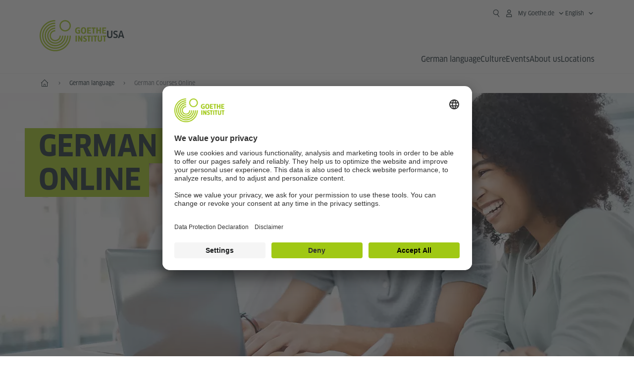

--- FILE ---
content_type: text/html; charset=UTF-8
request_url: https://www.goethe.de/ins/us/en/spr/kur.html
body_size: 21696
content:

    <!DOCTYPE html>
    <html lang="en" dir="ltr">

        

	<head>
		<meta charset="UTF-8">


		
		
	<title>German Courses Online - Goethe-Institut USA</title>

		<meta name="viewport" content="width=device-width, initial-scale=1">

		
		<meta data-name="search-url" data-content="https://www.goethe.de/ins/us/en/suche.cfm">
		<meta data-name="search-text" data-content="Search">
		<meta data-name="responsive-thresholds" data-tablet="" data-desktop="">

		<meta data-name="page-id" data-content="1467559">
		<meta data-name="site-id" data-content="201499">

		<meta data-name="pagefeature" data-content="gi-header-v3" /> 
		

		
            <meta name="description" content="Your Hub For Learning German Online: Group courses, Individual Lessons, Courses for Kids &amp; Teens, Business Clients and more!" />
        <script type="application/ld+json">{"@context": "https://schema.org","@graph": [{"dateModified":"November, 25 2025 12:27:33","description":"Your Hub For Learning German Online: Group courses, Individual Lessons, Courses for Kids & Teens, Business Clients and more!","@type":"WebPage","@id":"https://www.goethe.de/ins/us/en/spr/kur.html/#webpage","datePublished":"November, 25 2025 12:27:42","url":"https://www.goethe.de/ins/us/en/spr/kur.html","name":"German Courses <br>Online"}, 
{"@type":"WebSite","@id":"https://www.goethe.de/ins/us/enus/index.html#website","url":"https://www.goethe.de/ins/us/enus/index.html"}]}</script>
		<!-- $$customhtml:metadata_facebook$$ -->
		<script type="application/ld+json">{"@context":"https://schema.org","itemListElement":[{"position":1,"item":{"@id":"https://www.goethe.de/ins/us/en/index.html","name":"Home"},"@type":"ListItem"},{"position":2,"item":{"@id":"https://www.goethe.de/ins/us/en/spr.html","name":"German language"},"@type":"ListItem"},{"position":3,"item":{"@id":"https://www.goethe.de/ins/us/en/spr/kur.html","name":"German Courses Online"},"@type":"ListItem"}],"@type":"BreadcrumbList"}</script> 


		<link rel="canonical" href="https://www.goethe.de/ins/us/en/spr/kur.html">
		<!-- $$customhtml:languageLinks$$ -->
		


		
		
			<link rel="preload" href="/resources/relaunch/fonts/ClanW05-NarrNews.woff2" as="font" type="font/woff2" crossorigin>
		
			<link rel="apple-touch-icon" sizes="180x180"  href="/resources/relaunch/favicon/apple-touch-icon.png">
		
			<link rel="icon" type="image/png" sizes="32x32"  href="/resources/relaunch/favicon/favicon-32x32.png">
		
			<link rel="icon" type="image/png" sizes="16x16"  href="/resources/relaunch/favicon/favicon-16x16.png">
		
			<link rel="manifest"  href="/resources/relaunch/favicon/site.webmanifest">
		
			<link rel="mask-icon" color="#a0c814" href="/resources/relaunch/favicon/safari-pinned-tab.svg">
		
			<link rel="shortcut icon"  href="/resources/relaunch/favicon/favicon.ico">
		
			<meta name="msapplication-TileColor" content="#a0c814">
		
			<meta name="msapplication-config" content="/resources/relaunch/favicon/browserconfig.xml">
		
			<meta name="theme-color" content="#a0c814">
		
			<script src="/resources/js/goethe.main.gimin.js"></script>
			<script src="/resources/js/jquery-3.6.3.min.js" defer></script>
			
			<script src="/resources/relaunch/js/bootstrap.bundle-5.1.3.min.js" defer></script>
			<script src="/resources/js/goethe.support.gimin.js" defer></script>
			<script src="/services/cas/assets/js/sso.js" defer></script>
		

		
        <script src="/resources/relaunch/js/responsive-footer-v3.gimin.js" defer></script>
    
        <script src="/resources/relaunch/js/bodyScrollLock.min.js" defer></script>
        <script src="/resources/relaunch/js/responsive-header-v3.gimin.js" defer></script>
    
            <script src="/resources/relaunch/js/goethe_v3/breadcrumb.gimin.js" defer></script>
        
		


		
		
		<!-- $$customhtml:embeddedCodeLinks$$ -->

        <link rel="stylesheet" type="text/css" href="/resources/relaunch/js/swiper/swiper-bundle.min.css"> 
<script src="/resources/relaunch/js/swiper/swiper-bundle.min.js" defer></script>

				<link rel="stylesheet" type="text/css" href="/resources/relaunch/css/goethe_v3/base.min.css">
			
				<link rel="stylesheet" type="text/css" href="/resources/relaunch/css/goethe_v3/styles.gimin.css">
			
				<link rel="stylesheet" type="text/css" href="/resources/projekte/courses/assets/css/courses.gimin.css">
			

			
        <link rel="stylesheet" type="text/css" href="/resources/relaunch/css/goethe_v3/header.gimin.css">
    

			
    <!-- BEGIN Usercentrics related code -->
    

    <link rel="preconnect" href="//app.usercentrics.eu" />
    <link rel="preconnect" href="//api.usercentrics.eu" />
    <link rel="preconnect" href="//privacy-proxy.usercentrics.eu" />
    <link rel="preload" href="//app.usercentrics.eu/browser-ui/latest/loader.js" as="script" />
    <link rel="preload" href="//privacy-proxy.usercentrics.eu/latest/uc-block.bundle.js" as="script" />
    <script id="usercentrics-cmp" data-language="en" data-settings-id="rTbKQ4Qc-" src="https://app.usercentrics.eu/browser-ui/latest/loader.js" async></script>

    <meta data-privacy-proxy-server="https://privacy-proxy-server.usercentrics.eu">

    <script type="application/javascript" src="https://privacy-proxy.usercentrics.eu/latest/uc-block.bundle.js"></script>
    
    <script>
        // The following services are not blocked:
        uc.deactivateBlocking([
            'rJOZc4jOiWQ', // Webtrekk
            'Ouzxu26Rv', // Mapp Intelligence Full Feature Tracking
            'Hko_qNsui-Q', // reCAPTCHA
            'SkdccNsdj-X' // Bitmovin
        ]);

        // The page is reloaded after opting in to the following services:
        uc.reloadOnOptIn('U8QkTd2W'); // Mapbox
        uc.reloadOnOptIn('S1pcEj_jZX'); // Google Maps
        uc.reloadOnOptIn('RO1d0uR2fCybGj'); // MapTiler
        uc.reloadOnOptIn('lZ1Yj0x9eu-o4J'); // Stationista

        // The page is reloaded after opting out of the following services:
        uc.reloadOnOptOut('U8QkTd2W'); // Mapbox
        uc.reloadOnOptOut('S1pcEj_jZX'); // Google Maps

        // Custom elements to block
        uc.blockElements({
            'RO1d0uR2fCybGj': '.map-maptiler', // MapTiler
			'lZ1Yj0x9eu-o4J': '.embedded-code-stationista' // Stationista
        });
    </script>
    
    <!-- END Usercentrics related code -->
    <!-- IMPORTANT: all other scripts are added **after** the Smart Data Protector -->
    
    <!-- Google Tag Manager -->
    <script type="text/javascript">
        window.dataLayer=window.dataLayer||[];function gtag(){dataLayer.push(arguments)}gtag("consent","default",{ad_user_data:"denied",ad_personalization:"denied",ad_storage:"denied",analytics_storage:"denied",wait_for_update:2000});gtag("set","ads_data_redaction",true);window.dataLayer.push({'internal_ip':`${/(^|;|\s*)IGNOREME=yes/.test(document.cookie)}`});
    </script>
    <script type="text/javascript">
        (function(w,d,s,l,i){w[l]=w[l]||[];w[l].push({'gtm.start':new Date().getTime(),event:'gtm.js'});var f=d.getElementsByTagName(s)[0],j=d.createElement(s),dl=l!='dataLayer'?'&l='+l:'';j.async=true;j.src='https://www.googletagmanager.com/gtm.js?id='+i+dl;f.parentNode.insertBefore(j,f)})(window,document,'script','dataLayer','GTM-W3QG49');
    </script>
    <!-- End Google Tag Manager -->

		<!-- $$customhtml:webtrekConfigurations$$ -->
		
	
<!-- - - - - - - - - - - - - - - - - - - - - - - - - - - - - - - - - - - - - - - -
Last Update: 2025-11-25 12:27 (Generated: 2025-11-25 12:27, Published: 2025-11-25 12:27) kur.html (PID: 1467559 / FID: 21854609 / HTML / Public / enus)
- - - - - - - - - - - - - - - - - - - - - - - - - - - - - - - - - - - - - - - - -->
<meta name="CONTENS CMS" property="pid" content="1467559" />
</head>


        <body class="courses-product">
            
        <!-- Webtrekk 5.CONTENS, (c) www.webtrekk.de -->
        
				<script type="text/plain" data-usercentrics="Mapp Intelligence Full Feature Tracking" src="/resources/relaunch/js/tiLoader.min.js"></script>
				<script type="text/plain" data-usercentrics="Mapp Intelligence Full Feature Tracking">
					window._ti = window._ti || {};
					window._ti["linkTrack"] = "standard";
					window._ti["contentId"] = "www_goethe_de.ins.us.en.spr.kur";
					window._ti["contentGroup"] = {"12":"NAM","13":"","15":"Deutsch Lernen <br> Online","18":"0","1":"www.goethe.de","2":"ins","3":"us","4":"en","5":"spr","6":"kur","9":"USA","10":"USA (LP)"};
					window._ti["customParameter"] = {"1":"enus","14":"1467559","16":"166","17":"201499"};
				</script>
			
        <script>
            /* Form tracking */
            function webtrekkWatchAllForm() {
                if (!window.wts) {
                    return setTimeout(webtrekkWatchAllForm, 500)
                }

                $("form").each(function () {
                    var $form = $(this);
                    if (typeof $form[0].dataset.beingTracked != 'undefined' && $form[0].dataset.beingTracked === 'true') {
                        window.wts.push(['multipleFormTrackInstall', $form[0]]);
                    }
                })

                console.log("Watched All Forms")
            }

            setTimeout(webtrekkWatchAllForm, 500)
            /* ------------- */

            /* File tracking */
            function trackDownloadLink(link) {
                if (!link.href)
                    return;

                const filePath = link.href
                                    .substring(link.href.indexOf('/') + 2)
                                    .replaceAll(".", "_")
                                    .replaceAll("/", ".");

                link.addEventListener("click", () => {
                    if (typeof window.wt !== "undefined" && typeof window.wt.sendinfo === "function") {
                        window.wt.sendinfo({linkId: filePath});
                    }
                });
            }

            document.addEventListener("DOMContentLoaded", () => {
                document
                    .querySelectorAll("a[data-filetracking=true]")
                    .forEach(link => trackDownloadLink(link));
            });
            /* ------------- */
        </script>
    
        <!-- /Webtrekk 5.CONTENS -->
    
    <header class="gi-page-header">
        <div class="header-container">
            <div class="header-brand-container">
                <a class="wordmark-container" aria-label="Goethe-Institut Home" href="../../en/index.html">
                    <svg id="claim-gi" class="wordmark-goethe-institut" xmlns="http://www.w3.org/2000/svg" width="166" height="16" viewBox="0 0 166.045 16" focusable="false" aria-hidden="true">
                        <path d="M10.737,15.174a8.41,8.41,0,0,1-1.907.6,11.542,11.542,0,0,1-2.3.227,8.377,8.377,0,0,1-2.985-.475A4.7,4.7,0,0,1,1.513,14.07a6.25,6.25,0,0,1-1.15-2.488A15.418,15.418,0,0,1,0,8.01,14.57,14.57,0,0,1,.394,4.387,6.3,6.3,0,0,1,1.6,1.9,4.8,4.8,0,0,1,3.658.465,8.566,8.566,0,0,1,6.633,0,11.325,11.325,0,0,1,8.654.186,8.267,8.267,0,0,1,10.446.7L10.177,3.117a8.132,8.132,0,0,0-1.606-.485,9.154,9.154,0,0,0-1.793-.175,5.794,5.794,0,0,0-1.855.258A2.541,2.541,0,0,0,3.689,3.6,4.068,4.068,0,0,0,3.005,5.3,14.472,14.472,0,0,0,2.8,7.99,15.071,15.071,0,0,0,3,10.663a4.367,4.367,0,0,0,.632,1.693,2.333,2.333,0,0,0,1.14.888,4.959,4.959,0,0,0,1.7.258,5.993,5.993,0,0,0,1.886-.268V7.412h2.384v7.763ZM24.831,7.99a17.78,17.78,0,0,1-.332,3.726,6.2,6.2,0,0,1-1.067,2.477,4.126,4.126,0,0,1-1.876,1.383A7.946,7.946,0,0,1,18.8,16a7.544,7.544,0,0,1-2.736-.444,4.2,4.2,0,0,1-1.865-1.4,6.508,6.508,0,0,1-1.078-2.477,16.543,16.543,0,0,1-.352-3.685A17.027,17.027,0,0,1,13.11,4.3a6.4,6.4,0,0,1,1.067-2.477A4.131,4.131,0,0,1,16.043.434,7.774,7.774,0,0,1,18.8,0a7.774,7.774,0,0,1,2.757.434,4.131,4.131,0,0,1,1.865,1.394A6.4,6.4,0,0,1,24.489,4.3,17.027,17.027,0,0,1,24.831,7.99Zm-2.8,0a18.362,18.362,0,0,0-.166-2.735,4.442,4.442,0,0,0-.549-1.672,1.971,1.971,0,0,0-1.005-.836A4.432,4.432,0,0,0,18.8,2.519a4.342,4.342,0,0,0-1.5.227,1.977,1.977,0,0,0-.995.836,4.558,4.558,0,0,0-.56,1.672,17.3,17.3,0,0,0-.176,2.735,17.3,17.3,0,0,0,.176,2.735,4.664,4.664,0,0,0,.56,1.683,1.965,1.965,0,0,0,.995.846,4.342,4.342,0,0,0,1.5.227,4.256,4.256,0,0,0,1.513-.237,2.026,2.026,0,0,0,1.005-.846,4.442,4.442,0,0,0,.549-1.672A18.362,18.362,0,0,0,22.033,7.99Zm14.654,5.285-0.062,2.457H27.36V0.248h8.975l0.041,2.477H30.013V6.586h5.41V8.857h-5.41v4.418h6.674ZM44.315,2.787V15.732H41.62V2.787H37.682l0.062-2.539H48.211l0.062,2.539H44.315ZM58.347,15.732V9H52.771v6.73H50.1V0.248h2.674V6.5h5.576V0.248h2.674V15.732H58.347Zm15.11-2.457-0.062,2.457H64.13V0.248H73.1l0.041,2.477H66.783V6.586h5.41V8.857h-5.41v4.418h6.674ZM80.587,7.7V9.6H75.322V7.7h5.265Zm2.923-7.453h2.715V15.732H83.509V0.248ZM98.661,15.732L92.8,6.338l-0.85-1.445L91.9,4.914l0.021,1.672v9.146H89.562V0.248H91.9l5.472,9,0.85,1.425,0.041-.021L98.226,9V0.248h2.363V15.732H98.661Zm13.638-4.48a4.573,4.573,0,0,1-1.327,3.5A5.293,5.293,0,0,1,107.2,16a8.734,8.734,0,0,1-2.29-.289,7.751,7.751,0,0,1-1.938-.805l0.373-2.415a8.042,8.042,0,0,0,1.8.795,6.916,6.916,0,0,0,1.99.279,2.942,2.942,0,0,0,1.959-.547,2,2,0,0,0,.632-1.6,1.544,1.544,0,0,0-.5-1.2A5.02,5.02,0,0,0,108,9.414q-0.736-.351-1.606-0.692a7.351,7.351,0,0,1-1.606-.867,4.614,4.614,0,0,1-1.233-1.321,3.819,3.819,0,0,1-.5-2.054,5.229,5.229,0,0,1,.29-1.765,3.769,3.769,0,0,1,.9-1.425,4.2,4.2,0,0,1,1.534-.95A6.383,6.383,0,0,1,107.988,0a9.923,9.923,0,0,1,2.042.206A8.774,8.774,0,0,1,111.8.764L111.47,3.117a14.852,14.852,0,0,0-1.669-.465,7.841,7.841,0,0,0-1.648-.175,4.217,4.217,0,0,0-1.2.145,2.122,2.122,0,0,0-.777.4,1.431,1.431,0,0,0-.425.6,2.121,2.121,0,0,0-.124.733,1.457,1.457,0,0,0,.5,1.156,4.948,4.948,0,0,0,1.233.764q0.736,0.33,1.606.671a7.351,7.351,0,0,1,1.606.867A4.521,4.521,0,0,1,111.8,9.156,3.973,3.973,0,0,1,112.3,11.252Zm7.524-8.465V15.732h-2.695V2.787h-3.938l0.062-2.539H123.72l0.062,2.539h-3.959Zm6.011-2.539h2.715V15.732h-2.715V0.248Zm11.4,2.539V15.732H134.54V2.787H130.6l0.062-2.539h10.467l0.062,2.539h-3.959Zm16.623,7.7a5.543,5.543,0,0,1-1.4,4.17A5.723,5.723,0,0,1,148.344,16a5.8,5.8,0,0,1-4.135-1.342,5.494,5.494,0,0,1-1.42-4.17V0.248h2.674v10.2a3.211,3.211,0,0,0,.694,2.3,3.719,3.719,0,0,0,4.363.01,3.238,3.238,0,0,0,.684-2.312V0.248h2.653v10.24Zm8.229-7.7V15.732h-2.695V2.787h-3.938l0.062-2.539h10.467l0.062,2.539h-3.959Z"></path>
                    </svg>
                </a>
                <a class="logo-container" aria-label="Goethe-Institut Home" href="../../en/index.html">
                    <svg id="logo-gi" class="logo-goethe-institut" width="137" height="65" viewBox="0 0 137 65" fill="none" xmlns="http://www.w3.org/2000/svg" focusable="false">
                        <title>Logo Goethe-Institut</title>
                        <path fill-rule="evenodd" clip-rule="evenodd" d="M32.0006 3.1595V0.609375C14.3261 0.610478 0 14.9366 0 32.6099C0 50.2833 14.3272 64.6094 32.0006 64.6094C49.6728 64.6094 64 50.2855 64 32.611L61.4675 32.6099C61.4686 48.8743 48.266 62.0604 32.0006 62.0604C15.7351 62.0604 2.54902 48.8743 2.54902 32.6099C2.54902 16.3445 15.7351 3.1595 32.0006 3.1595ZM32.0005 8.32258V5.73277C17.1563 5.73277 5.12119 17.7656 5.12119 32.611C5.12119 47.4564 17.1563 59.4904 32.0005 59.4904C46.8437 59.4904 58.8601 47.4575 58.8601 32.6121L56.3055 32.611C56.3055 46.0242 45.4138 56.8984 32.0005 56.8984C18.5862 56.8984 7.71321 46.0242 7.71321 32.611C7.71321 19.1978 18.5851 8.32258 32.0005 8.32258ZM32.0005 10.9091L31.9994 13.4846C21.4351 13.4846 12.873 22.0489 12.873 32.611C12.873 43.1753 21.4351 51.7375 31.9994 51.7375C42.5605 51.7375 51.1413 43.1753 51.1413 32.611H53.7003C53.7003 44.6108 43.997 54.335 31.9994 54.335C20.0008 54.335 10.2733 44.6097 10.2733 32.6099C10.2733 20.6123 20.0008 10.9102 32.0005 10.9091ZM31.9995 18.5793L31.9983 16.0303C22.843 16.0314 15.4198 23.4546 15.4198 32.6099C15.4198 41.7674 22.843 49.1907 31.9995 49.1907C41.1559 49.1907 48.5967 41.7674 48.5967 32.6099L46.0565 32.611C46.0565 40.3617 39.749 46.6439 31.9995 46.6439C24.2488 46.6439 17.9655 40.3617 17.9655 32.6099C17.9655 24.8603 24.2488 18.5793 31.9995 18.5793ZM121.605 32.6243V40.548C121.605 41.9427 122.119 42.7376 123.421 42.7376C124.735 42.7376 125.218 41.9571 125.218 40.548H125.219V32.6243H127.834V40.6451C127.834 43.5612 126.332 44.9868 123.415 44.9868C120.464 44.9868 118.964 43.5612 118.964 40.6451V32.6243H121.605ZM96.1814 33.03C95.339 32.6408 94.4659 32.4302 93.3633 32.4302C90.5596 32.4302 89.3502 34.0498 89.3502 36.1082C89.3502 38.3484 90.9368 39.0592 92.2918 39.6661C93.3015 40.1184 94.1825 40.5131 94.1825 41.44C94.1825 42.2746 93.6566 42.8358 92.5519 42.8358C91.4648 42.8358 90.5431 42.4686 89.6401 41.9593L89.2995 44.129C90.2388 44.6792 91.4008 44.9868 92.6654 44.9868C95.2905 44.9868 96.7767 43.5293 96.7767 41.1489C96.7767 38.7477 95.0687 37.9971 93.6839 37.3886C92.7396 36.9736 91.9455 36.6247 91.9455 35.8635C91.9455 35.2339 92.2685 34.611 93.5904 34.611C94.4195 34.611 95.1538 34.8326 95.8903 35.1534L96.1814 33.03ZM117.705 32.6243V34.8117H115.201V44.7762H112.561V34.8117H110.057V32.6243H117.705ZM104.691 34.8117V32.6243H97.0424V34.8117H99.5462V44.7762H102.187V34.8117H104.691ZM136.712 32.6243V34.8117H134.208V44.7762H131.569V34.8117H129.064V32.6243H136.712ZM85.0856 39.719L81.3492 32.6243H78.938V44.7762H81.3492V37.6826L85.0856 44.7762H87.4979V32.6243H85.0856V39.719ZM108.707 32.6243V44.7751H106.04V32.6243H108.707ZM76.2831 44.7751V32.6243H73.6173V44.7751H76.2831ZM32.0005 21.1305L31.9983 23.6806C27.0646 23.6806 23.068 27.6784 23.068 32.611C23.068 37.5437 27.0657 41.5414 31.9983 41.5414C36.931 41.5414 40.9453 37.5437 40.9453 32.611H43.4766C43.4766 38.9582 38.3455 44.1004 31.9994 44.1004C25.6534 44.1004 20.5079 38.9582 20.5079 32.6099C20.5079 26.2638 25.6523 21.1305 32.0005 21.1305ZM95.3005 21.9993C95.3005 17.3478 93.5739 15.3434 89.9962 15.3434C86.4208 15.3434 84.692 17.3478 84.692 21.9993C84.692 26.6508 86.4869 28.6728 89.9962 28.6728C93.5728 28.6728 95.3005 26.7512 95.3005 21.9993ZM79.0935 15.511C80.1849 15.511 81.6061 15.7293 82.4793 16.0821L82.2114 18.2816C81.4242 17.963 80.1861 17.7612 79.2445 17.7612C76.9921 17.7612 75.4805 18.7844 75.4805 22.0081C75.4805 25.2826 76.9766 26.3035 78.9082 26.3035C79.2875 26.3035 79.7472 26.2815 80.0515 26.2286V23.1162H78.3184V20.9354H82.681V27.8669C81.8255 28.2693 80.2522 28.5549 78.9755 28.5549C75.0296 28.5549 72.711 26.4413 72.711 22.0423C72.711 17.5418 75.2126 15.511 79.0935 15.511ZM118.903 20.684V15.7128H116.201V28.3035H118.903V22.9298H122.952V28.3035H125.654V15.7128H122.952V20.684H118.903ZM114.679 15.7128V17.9795H111.943V28.3035H109.209V17.9795H106.473V15.7128H114.679ZM105.347 17.9586V15.7128H97.4096V28.3035H105.523V26.0577H100.113V22.9442H104.556V20.7226H100.113V17.9586H105.347ZM136.267 15.7128V17.9586H131.033V20.7226H135.477V22.9442H131.033V26.0577H136.444V28.3035H128.33V15.7128H136.267ZM87.4616 22.0004C87.4605 18.6741 88.2995 17.5848 89.9962 17.5848C91.7107 17.5848 92.5331 18.6576 92.5331 22.0004C92.5331 25.3267 91.7107 26.4491 90.0139 26.4491C88.2995 26.4491 87.4616 25.3421 87.4616 22.0004ZM52.331 0.610478C58.7763 0.610478 64.0011 5.8342 64.0011 12.2795C64.0011 18.727 58.7763 23.9508 52.331 23.9508C45.8834 23.9508 40.6586 18.727 40.6597 12.2795C40.6597 5.8342 45.8834 0.610478 52.331 0.610478ZM43.2606 12.2806C43.2606 7.27078 47.32 3.20911 52.331 3.20911C57.3375 3.20911 61.4003 7.27078 61.4003 12.2806C61.4003 17.2894 57.3375 21.351 52.331 21.351C47.32 21.351 43.2606 17.2894 43.2606 12.2806Z"></path>
                    </svg>
                </a>
                
        <div class="name-extension-c">
            <p class="name-extension">
                
                    <span class="name-extension-title">USA</span>
                
            </p>
        </div>
    
            </div>
            <div class="navigation-toggle-container">
                <button class="navigation-toggle" type="button" aria-controls="navigation-container" aria-expanded="false" aria-label="Open menu" data-nav-mobilenavtoggle>
                    <svg aria-hidden="true" focusable="false" class="icon icon-20">
                        <use xlink:href="/resources/relaunch/icons/sprites/generic.svg#icon-burger-menu-medium"></use>
                    </svg>
                </button>
            </div>

            <div class="gi-navigation-container mobile-navigation-hidden" id="navigation-container">
                <nav class="meta-navigation-container" aria-label="Meta Navigation" data-metanav-container>
                    <ul class="meta-navigation-level-0">
						<li class="meta-navigation-level-0-item gi-meta-search">
                            <button class="gi-navigation-search-open-button" aria-label="Suchen" aria-expanded="false" data-search-open>
                                <svg aria-hidden="true" focusable="false" class="icon icon-24">
                                    <use xlink:href="/resources/relaunch/icons/sprites/generic.svg#icon-loupe-right-hand-light"></use>
                                </svg>
                            </button>
						</li>

                        
    <li class="meta-navigation-level-0-item has-toggle gi-meta-mygoethe-primary" data-logindisplay="v2">
        <button
            class="navigation-toggle meta-navigation-toggle"
            type="button"
            aria-controls="account-dropdown"
            aria-expanded="false"
            aria-label="My Goethe.de Open menu"
            aria-haspopup="true"
            data-accnav-trigger>

            <svg aria-hidden="true" focusable="false" class="icon icon-24 icon-avatar-outlined-bold">
                <use xlink:href="/resources/relaunch/icons/sprites/generic.svg#icon-avatar-outlined-bold"></use>
            </svg>
            <svg aria-hidden="true" focusable="false" class="icon icon-24 icon-filled">
                <use xlink:href="/resources/relaunch/icons/sprites/generic.svg#icon-avatar-filled-medium"></use>
            </svg>
            <span class="meta-navigation-level-0-button-text sr-text">My Goethe.de<span class="desktop-name" data-logindisplay-user="name"></span></span>
            <svg aria-hidden="true" focusable="false" class="icon icon-12 ms-1">
                <use xlink:href="/resources/relaunch/icons/sprites/generic.svg#icon-chevron-medium-up"></use>
            </svg>
        </button>

        <div class="meta-navigation-level-1-wrapper" id="account-dropdown" hidden>
            <div class="meta-navigation-level-1-container">
                <p id="meta-navigation-level-1-hdl-id" class="meta-navigation-level-1-hdl">My Goethe.de</p>

                <div class="user-container" data-logindisplay-container="user" hidden>
                    <p class="image-wrapper" aria-hidden="true" data-logindisplay-container="user-image" hidden>
                       <img src="" class="user-image" width="40" height="40" alt="" data-logindisplay-user="image">
                    </p>
                    <svg class="icon icon-40" aria-hidden="true" focusable="false" data-logindisplay-container="user-image-dummy">
                        <use xlink:href="/resources/relaunch/icons/sprites/generic.svg#icon-avatar-circled-filled-light"></use>
                    </svg>
                    <p class="user-name">
                        <a href="https://my.goethe.de/kdf/pro" class="user-profile-link stretched-link" data-logindisplay-user="name"></a>
                    </p>
                </div>

                <ul class="meta-navigation-level-1 gi-meta-mygoethe-secondary" aria-labelledby="meta-navigation-level-1-hdl-id" data-logindisplay-container="logged-out">
                    
                        <li class="meta-navigation-level-1-item">
                            <a class="meta-navigation-level-1-link" href="/services/cas/login/goethe/?locale=en&targetURL=https://my.goethe.de/kdf/elearning&langId=166&module=default" target="_self">My courses and exams</a>
                        </li>
                    
                        <li class="meta-navigation-level-1-item">
                            <a class="meta-navigation-level-1-link" href="/services/cas/login/goethe/?locale=en&targetURL=https://www.goethe.de/prj/dfd/en/index.cfm&langId=166&module=default" target="_self">Deutsch für dich</a>
                        </li>
                    
                        <li class="meta-navigation-level-1-item">
                            <a class="meta-navigation-level-1-link" href="/services/cas/login/goethe/?locale=en&targetURL=https://my.goethe.de/kdf/library&langId=166&module=default" target="_self">My eLibrary</a>
                        </li>
                    
                        <li class="meta-navigation-level-1-item">
                            <a class="meta-navigation-level-1-link" href="/services/cas/login/goethe/?locale=en&targetURL=https://my.goethe.de/kdf/newsletter&langId=166&module=default" target="_self">Newsletter</a>
                        </li>
                    
                        <li class="meta-navigation-level-1-item">
                            <a class="meta-navigation-level-1-link" href="/services/cas/login/goethe/?locale=en&targetURL=https://my.goethe.de/kdf/pro&langId=166&module=default" target="_self">My profile</a>
                        </li>
                    

                    <li class="meta-navigation-level-1-item">
                        <a class="meta-navigation-level-1-link login-link" href="/services/cas/login/goethe/?locale=en&langId=166&module=default">
                            Log-in
                            <svg aria-hidden="true" focusable="false" class="icon icon-24">
                                <use xlink:href="/resources/relaunch/icons/sprites/generic.svg#icon-arrow-link-medium-right"></use>
                            </svg>
                        </a>
                    </li>
                </ul>

                <ul class="meta-navigation-level-1 gi-meta-mygoethe-secondary" aria-labelledby="meta-navigation-level-1-hdl-id" data-logindisplay-container="logged-in" hidden>
                    
                        <li class="meta-navigation-level-1-item">
                            <a class="meta-navigation-level-1-link" href="https://my.goethe.de/kdf/elearning" target="_self">My courses and exams</a>
                        </li>
                    
                        <li class="meta-navigation-level-1-item">
                            <a class="meta-navigation-level-1-link" href="https://www.goethe.de/prj/dfd/en/index.cfm" target="_self">Deutsch für dich</a>
                        </li>
                    
                        <li class="meta-navigation-level-1-item">
                            <a class="meta-navigation-level-1-link" href="https://my.goethe.de/kdf/library" target="_self">My eLibrary</a>
                        </li>
                    
                        <li class="meta-navigation-level-1-item">
                            <a class="meta-navigation-level-1-link" href="https://my.goethe.de/kdf/newsletter" target="_self">Newsletter</a>
                        </li>
                    
                        <li class="meta-navigation-level-1-item">
                            <a class="meta-navigation-level-1-link" href="https://my.goethe.de/kdf/pro" target="_self">My profile</a>
                        </li>
                    

                    <li class="meta-navigation-level-1-item">
                        <a class="meta-navigation-level-1-link" href="/services/cas/logout/goethe/">Log-out</a>
                    </li>
                </ul>

                <button
                    class="navigation-close-button meta-navigation-level-1-close-button"
                    type="button"
                    aria-label="Close My Goethe.de menu"
                    data-accnav-close>

                    <svg aria-hidden="true" focusable="false" class="icon icon-24">
                        <use xlink:href="/resources/relaunch/icons/sprites/generic.svg#icon-close-medium"></use>
                    </svg>
                </button>
            </div>

            <div class="meta-navigation-level-1-bg" data-accnav-bg></div>
        </div>
    </li>

        <li class="meta-navigation-level-0-item has-toggle gi-meta-language-primary">
            <button
                class="navigation-toggle meta-navigation-toggle gi-meta-navigation-language-toggle"
                type="button"
                aria-controls="lang-nav-dropdown"
                aria-expanded="false"
                aria-label="English - Open language navigation"
                aria-haspopup="true"
                data-langnav-trigger>

                <span class="meta-navigation-level-0-button-text current-lang">
                    <span lang="en">
                        <bdi>English</bdi>
                    </span>
                </span>
                <span class="meta-navigation-level-0-button-text current-lang-short">
                    <span lang="en" aria-hidden="true">en</span>
                    <span class="visually-hidden" lang="en">English</span>
                </span>
                <svg aria-hidden="true" focusable="false" class="icon icon-12 ms-2">
                    <use xlink:href="/resources/relaunch/icons/sprites/generic.svg#icon-chevron-medium-up"></use>
                </svg>
            </button>
            <div class="meta-navigation-level-1-wrapper gi-meta-language-secondary" id="lang-nav-dropdown" hidden>
                <div class="meta-navigation-level-1-container">
                    <p class="meta-navigation-level-1-hdl">Language</p>
                    <ul class="meta-navigation-level-1">
                        

                            <li class="meta-navigation-level-1-item">
                                <a
                                    class="meta-navigation-level-1-link "
                                    href="../../de/spr/kur.html" lang="de" ><bdi>Deutsch</bdi></a>
                            </li>
                        

                            <li class="meta-navigation-level-1-item">
                                <a
                                    class="meta-navigation-level-1-link secondary-link-active"
                                    href="../../en/spr/kur.html" lang="en" aria-current="page"><bdi>English</bdi></a>
                            </li>
                        
                    </ul>
                    <button
                        class="navigation-close-button meta-navigation-level-1-close-button"
                        type="button"
                        aria-label="Close language navigation"
                        data-langnav-close>
                        <svg aria-hidden="true" focusable="false" class="icon icon-24">
                            <use xlink:href="/resources/relaunch/icons/sprites/generic.svg#icon-close-medium"></use>
                        </svg>
                    </button>
                </div>
                <div class="meta-navigation-level-1-bg" data-langnav-bg></div>
            </div>
        </li>
     
                    </ul>
                </nav>

                <div class="primary-navigation-wrapper" data-nav-primnavwrapper>
                    
    <div class="gi-navigation-search-container" data-search>
        <div class="gi-navigation-search">
            <label class="visually-hidden" for="primary-navigation-search-input-699">Search goethe.de/usa</label>
            <input
                class="gi-navigation-search-input"
                id="primary-navigation-search-input-699"
                maxlength="2048"
                name="search"
                type="search"
                aria-autocomplete="both"
                aria-haspopup="false"
                autocapitalize="off"
                autocomplete="off"
                spellcheck="false"
                title=""
                value=""
                placeholder="Search goethe.de/usa"
                aria-label="Search goethe.de/usa"
                data-search-input="https://www.goethe.de/ins/us/en/suche.html">
            <button class="gi-navigation-search-button" type="submit" aria-label="Suchen" data-search-submit>
                <svg aria-hidden="true" focusable="false" class="icon icon-24">
                    <use xlink:href="/resources/relaunch/icons/sprites/generic.svg#icon-loupe-right-hand-light"></use>
                </svg>
            </button>
            <button class="gi-navigation-search-close-button" aria-label="Clear" data-search-cancel hidden>
                <svg aria-hidden="true" focusable="false" class="icon icon-24">
                    <use xlink:href="/resources/relaunch/icons/sprites/generic.svg#icon-close-medium"></use>
                </svg>
            </button>
        </div>
        <button class="gi-navigation-search-container-close-button" aria-expanded="false" data-search-close>
            <span class="gi-navigation-search-container-close-button-text">Close</span>
            <span class="gi-navigation-search-container-close-icon">
                <svg aria-hidden="true" focusable="false" class="icon icon-24">
                    <use xlink:href="/resources/relaunch/icons/sprites/generic.svg#icon-close-medium"></use>
                </svg>
            </span>
        </button>
    </div>


    <nav class="primary-navigation-container" aria-label="First-level navigation">
        
        <ul class="primary-navigation navigation-level-0">
            
                <li class="navigation-level-root-item" data-nav-levelitem>
                    <a
                        class="primary-navigation-link navigation-level-root-link"
                        href="../../en/index.html"
                        data-nav-link
                        ><span class="primary-navigation-link-text" id="primary-navigation-link-text-root">Home</span></a>
                </li>
            

                <li class="navigation-level-0-item sub-menu-current has-sub-menu" data-nav-levelitem>
                    <div class="navigation-level-0-link-container" data-nav-linkcontainer>
                        <a
                            class="primary-navigation-link navigation-level-0-link primary-navigation-level-0-link-has-sub-menu"
                            href="../../en/spr.html"
                            data-nav-link
                            ><span class="primary-navigation-link-text" id="primary-navigation-link-text-1">German language</span></a>
                        
                                <button
                                    class="primary-navigation-button"
                                    aria-expanded="false"
                                    aria-haspopup="true"
                                    aria-controls="primary-navigation-submenu-1"
                                     
                                    data-nav-desktopoverlaytrigger>
                                    German language
                                </button>
                            
                            <button
                                class="primary-navigation-toggle"
                                aria-expanded="false"
                                aria-controls="primary-navigation-submenu-1"
                                aria-label
                                data-aria-labels='{"open":"Open menu","close":"Close menu"}'>

                                <svg aria-hidden="true" focusable="false" class="icon icon-16">
                                    <use xlink:href="/resources/relaunch/icons/sprites/generic.svg#icon-chevron-medium-down"></use>
                                </svg>
                            </button>
                        
                    </div>

                    
                        <div
                            class="navigation-level-1-container"
                            id="primary-navigation-submenu-1"
                            aria-labelledby="primary-navigation-link-text-1"
                            data-nav-desktopoverlay hidden>

                            
                                <div class="navigation-level-1-hdl-container">
                                    <p class="navigation-level-1-hdl">
                                        <a href="../../en/spr.html" class="navigation-level-1-hdl-link">
                                            <span class="navigation-level-1-hdl-link-text">German language</span>
                                            <svg aria-hidden="true" focusable="false" class="navigation-level-1-hdl-link-icon icon icon-32">
                                                <use xlink:href="/resources/relaunch/icons/sprites/generic.svg#icon-arrow-link-bold-right"></use>
                                            </svg>
                                        </a>
                                    </p>
                                </div>
                                
        <ul class="primary-navigation navigation-level-1">
            

                <li class="navigation-level-1-item sub-menu-current" data-nav-levelitem>
                    <div class="navigation-level-1-link-container" >
                        <a
                            class="primary-navigation-link navigation-level-1-link "
                            href="../../en/spr/kur.html"
                            data-nav-link
                            aria-current="page" ><span class="primary-navigation-link-text" id="primary-navigation-link-text-1-1">German Courses Online</span></a>
                        
                    </div>

                    
                </li>

                

                <li class="navigation-level-1-item has-sub-menu" data-nav-levelitem>
                    <div class="navigation-level-1-link-container" data-nav-linkcontainer>
                        <a
                            class="primary-navigation-link navigation-level-1-link "
                            href="../../en/spr/unt.html"
                            data-nav-link
                            ><span class="primary-navigation-link-text" id="primary-navigation-link-text-1-2">Teaching German</span></a>
                        
                            <button
                                class="primary-navigation-toggle"
                                aria-expanded="false"
                                aria-controls="primary-navigation-submenu-1-2"
                                aria-label
                                data-aria-labels='{"open":"Open menu","close":"Close menu"}'>

                                <svg aria-hidden="true" focusable="false" class="icon icon-16">
                                    <use xlink:href="/resources/relaunch/icons/sprites/generic.svg#icon-chevron-medium-down"></use>
                                </svg>
                            </button>
                        
                    </div>

                    
                        <div
                            class="navigation-level-2-container"
                            id="primary-navigation-submenu-1-2"
                            aria-labelledby="primary-navigation-link-text-1-2"
                            >

                            
        <ul class="primary-navigation navigation-level-2">
            

                <li class="navigation-level-2-item" data-nav-levelitem>
                    <div class="navigation-level-2-link-container" >
                        <a
                            class="primary-navigation-link navigation-level-2-link "
                            href="../../en/spr/unt/efd.html"
                            data-nav-link
                            ><span class="primary-navigation-link-text" id="primary-navigation-link-text-1-2-1">Commitment to German</span></a>
                        
                    </div>

                    
                </li>

                

                <li class="navigation-level-2-item" data-nav-levelitem>
                    <div class="navigation-level-2-link-container" >
                        <a
                            class="primary-navigation-link navigation-level-2-link "
                            href="../../en/spr/unt/ffd.html"
                            data-nav-link
                            ><span class="primary-navigation-link-text" id="primary-navigation-link-text-1-2-2">Professional Development for German Educators</span></a>
                        
                    </div>

                    
                </li>

                

                <li class="navigation-level-2-item" data-nav-levelitem>
                    <div class="navigation-level-2-link-container" >
                        <a
                            class="primary-navigation-link navigation-level-2-link "
                            href="../../en/spr/unt/cam.html"
                            data-nav-link
                            ><span class="primary-navigation-link-text" id="primary-navigation-link-text-1-2-3">Concepts and materials</span></a>
                        
                    </div>

                    
                </li>

                

                <li class="navigation-level-2-item" data-nav-levelitem>
                    <div class="navigation-level-2-link-container" >
                        <a
                            class="primary-navigation-link navigation-level-2-link "
                            href="../../en/spr/unt/cal.cfm"
                            data-nav-link
                            ><span class="primary-navigation-link-text" id="primary-navigation-link-text-1-2-4">Events Calendar</span></a>
                        
                    </div>

                    
                </li>

                
        </ul>
    
                        </div>
                    
                </li>

                

                <li class="navigation-level-1-item" data-nav-levelitem>
                    <div class="navigation-level-1-link-container" >
                        <a
                            class="primary-navigation-link navigation-level-1-link "
                            href="../../en/spr/prf.html"
                            data-nav-link
                            ><span class="primary-navigation-link-text" id="primary-navigation-link-text-1-3">German exams</span></a>
                        
                    </div>

                    
                </li>

                

                <li class="navigation-level-1-item" data-nav-levelitem>
                    <div class="navigation-level-1-link-container" >
                        <a
                            class="primary-navigation-link navigation-level-1-link "
                            href="../../en/spr/eng.html"
                            data-nav-link
                            ><span class="primary-navigation-link-text" id="primary-navigation-link-text-1-4">Our commitment to German</span></a>
                        
                    </div>

                    
                </li>

                

                <li class="navigation-level-1-item" data-nav-levelitem>
                    <div class="navigation-level-1-link-container" >
                        <a
                            class="primary-navigation-link navigation-level-1-link "
                            href="../../en/spr/wdl.html"
                            data-nav-link
                            ><span class="primary-navigation-link-text" id="primary-navigation-link-text-1-5">Why learn German? </span></a>
                        
                    </div>

                    
                </li>

                
        </ul>
    
                                <div class="navigation-level-1-close-container">
                                    <button
                                        class="navigation-close-button navigation-level-1-close-button"
                                        aria-label="First-level navigation Close"
                                        data-nav-desktopoverlayclose>

                                        <svg aria-hidden="true" focusable="false" class="icon icon-24">
                                            <use xlink:href="/resources/relaunch/icons/sprites/generic.svg#icon-close-medium"></use>
                                        </svg>
                                    </button>
                                </div>
                            
                        </div>
                    
                </li>

                

                <li class="navigation-level-0-item has-sub-menu" data-nav-levelitem>
                    <div class="navigation-level-0-link-container" data-nav-linkcontainer>
                        <a
                            class="primary-navigation-link navigation-level-0-link primary-navigation-level-0-link-has-sub-menu"
                            href="../../en/kul.html"
                            data-nav-link
                            ><span class="primary-navigation-link-text" id="primary-navigation-link-text-2">Culture</span></a>
                        
                                <button
                                    class="primary-navigation-button"
                                    aria-expanded="false"
                                    aria-haspopup="true"
                                    aria-controls="primary-navigation-submenu-2"
                                     
                                    data-nav-desktopoverlaytrigger>
                                    Culture
                                </button>
                            
                            <button
                                class="primary-navigation-toggle"
                                aria-expanded="false"
                                aria-controls="primary-navigation-submenu-2"
                                aria-label
                                data-aria-labels='{"open":"Open menu","close":"Close menu"}'>

                                <svg aria-hidden="true" focusable="false" class="icon icon-16">
                                    <use xlink:href="/resources/relaunch/icons/sprites/generic.svg#icon-chevron-medium-down"></use>
                                </svg>
                            </button>
                        
                    </div>

                    
                        <div
                            class="navigation-level-1-container"
                            id="primary-navigation-submenu-2"
                            aria-labelledby="primary-navigation-link-text-2"
                            data-nav-desktopoverlay hidden>

                            
                                <div class="navigation-level-1-hdl-container">
                                    <p class="navigation-level-1-hdl">
                                        <a href="../../en/kul.html" class="navigation-level-1-hdl-link">
                                            <span class="navigation-level-1-hdl-link-text">Culture</span>
                                            <svg aria-hidden="true" focusable="false" class="navigation-level-1-hdl-link-icon icon icon-32">
                                                <use xlink:href="/resources/relaunch/icons/sprites/generic.svg#icon-arrow-link-bold-right"></use>
                                            </svg>
                                        </a>
                                    </p>
                                </div>
                                
        <ul class="primary-navigation navigation-level-1 no-row-gap navigation-level-1-column">
            

                <li class="navigation-level-1-item" data-nav-levelitem>
                    <div class="navigation-level-1-link-container" >
                        <a
                            class="primary-navigation-link navigation-level-1-link "
                            href="../../en/kul/kua.html"
                            data-nav-link
                            ><span class="primary-navigation-link-text" id="primary-navigation-link-text-2-1">In Focus</span></a>
                        
                    </div>

                    
                </li>

                

                <li class="navigation-level-1-item" data-nav-levelitem>
                    <div class="navigation-level-1-link-container" >
                        <a
                            class="primary-navigation-link navigation-level-1-link "
                            href="../../en/kul/kuf.html"
                            data-nav-link
                            ><span class="primary-navigation-link-text" id="primary-navigation-link-text-2-2">Programs and Funding Opportunities</span></a>
                        
                    </div>

                    
                </li>

                

                <li class="navigation-level-1-item" data-nav-levelitem>
                    <div class="navigation-level-1-link-container" >
                        <a
                            class="primary-navigation-link navigation-level-1-link "
                            href="../../en/kul/oke.html"
                            data-nav-link
                            ><span class="primary-navigation-link-text" id="primary-navigation-link-text-2-3">Experience culture digitally</span></a>
                        
                    </div>

                    
                </li>

                
        </ul>
    
                                <div class="navigation-level-1-close-container">
                                    <button
                                        class="navigation-close-button navigation-level-1-close-button"
                                        aria-label="First-level navigation Close"
                                        data-nav-desktopoverlayclose>

                                        <svg aria-hidden="true" focusable="false" class="icon icon-24">
                                            <use xlink:href="/resources/relaunch/icons/sprites/generic.svg#icon-close-medium"></use>
                                        </svg>
                                    </button>
                                </div>
                            
                        </div>
                    
                </li>

                

                <li class="navigation-level-0-item" data-nav-levelitem>
                    <div class="navigation-level-0-link-container" >
                        <a
                            class="primary-navigation-link navigation-level-0-link "
                            href="../../en/ver.cfm"
                            data-nav-link
                            ><span class="primary-navigation-link-text" id="primary-navigation-link-text-3">Events</span></a>
                        
                    </div>

                    
                </li>

                

                <li class="navigation-level-0-item has-sub-menu" data-nav-levelitem>
                    <div class="navigation-level-0-link-container" data-nav-linkcontainer>
                        <a
                            class="primary-navigation-link navigation-level-0-link primary-navigation-level-0-link-has-sub-menu"
                            href="../../en/ueb.html"
                            data-nav-link
                            ><span class="primary-navigation-link-text" id="primary-navigation-link-text-4">About us</span></a>
                        
                                <button
                                    class="primary-navigation-button"
                                    aria-expanded="false"
                                    aria-haspopup="true"
                                    aria-controls="primary-navigation-submenu-4"
                                     
                                    data-nav-desktopoverlaytrigger>
                                    About us
                                </button>
                            
                            <button
                                class="primary-navigation-toggle"
                                aria-expanded="false"
                                aria-controls="primary-navigation-submenu-4"
                                aria-label
                                data-aria-labels='{"open":"Open menu","close":"Close menu"}'>

                                <svg aria-hidden="true" focusable="false" class="icon icon-16">
                                    <use xlink:href="/resources/relaunch/icons/sprites/generic.svg#icon-chevron-medium-down"></use>
                                </svg>
                            </button>
                        
                    </div>

                    
                        <div
                            class="navigation-level-1-container has-infotext"
                            id="primary-navigation-submenu-4"
                            aria-labelledby="primary-navigation-link-text-4"
                            data-nav-desktopoverlay hidden>

                            
                                <div class="navigation-level-1-hdl-container">
                                    <p class="navigation-level-1-hdl">
                                        <a href="../../en/ueb.html" class="navigation-level-1-hdl-link">
                                            <span class="navigation-level-1-hdl-link-text">About us</span>
                                            <svg aria-hidden="true" focusable="false" class="navigation-level-1-hdl-link-icon icon icon-32">
                                                <use xlink:href="/resources/relaunch/icons/sprites/generic.svg#icon-arrow-link-bold-right"></use>
                                            </svg>
                                        </a>
                                    </p>
                                </div>
                                
                                    <div class="navigation-level-1-text-container">
                                        <p class="navigation-level-1-infotext">The Goethe-Institut is the Federal Republic of Germany’s cultural institute, active worldwide. We promote the study of German abroad and encourage international cultural exchange.</p>
                                    </div>
                                
        <ul class="primary-navigation navigation-level-1 no-row-gap navigation-level-1-column">
            

                <li class="navigation-level-1-item" data-nav-levelitem>
                    <div class="navigation-level-1-link-container" >
                        <a
                            class="primary-navigation-link navigation-level-1-link "
                            href="../../en/ueb/auf.html"
                            data-nav-link
                            ><span class="primary-navigation-link-text" id="primary-navigation-link-text-4-1">Mission</span></a>
                        
                    </div>

                    
                </li>

                

                <li class="navigation-level-1-item" data-nav-levelitem>
                    <div class="navigation-level-1-link-container" >
                        <a
                            class="primary-navigation-link navigation-level-1-link "
                            href="../../en/ueb/prs.html"
                            data-nav-link
                            ><span class="primary-navigation-link-text" id="primary-navigation-link-text-4-2">Press</span></a>
                        
                    </div>

                    
                </li>

                

                <li class="navigation-level-1-item" data-nav-levelitem>
                    <div class="navigation-level-1-link-container" >
                        <a
                            class="primary-navigation-link navigation-level-1-link "
                            href="../../en/ueb/foe.html"
                            data-nav-link
                            ><span class="primary-navigation-link-text" id="primary-navigation-link-text-4-3">Partners and sponsors</span></a>
                        
                    </div>

                    
                </li>

                

                <li class="navigation-level-1-item" data-nav-levelitem>
                    <div class="navigation-level-1-link-container" >
                        <a
                            class="primary-navigation-link navigation-level-1-link "
                            href="../../en/ueb/kar.html"
                            data-nav-link
                            ><span class="primary-navigation-link-text" id="primary-navigation-link-text-4-4">Career</span></a>
                        
                    </div>

                    
                </li>

                

                <li class="navigation-level-1-item" data-nav-levelitem>
                    <div class="navigation-level-1-link-container" >
                        <a
                            class="primary-navigation-link navigation-level-1-link "
                            href="../../en/ueb/ser.html"
                            data-nav-link
                            ><span class="primary-navigation-link-text" id="primary-navigation-link-text-4-5">FAQ</span></a>
                        
                    </div>

                    
                </li>

                
        </ul>
    
                                <div class="navigation-level-1-close-container">
                                    <button
                                        class="navigation-close-button navigation-level-1-close-button"
                                        aria-label="First-level navigation Close"
                                        data-nav-desktopoverlayclose>

                                        <svg aria-hidden="true" focusable="false" class="icon icon-24">
                                            <use xlink:href="/resources/relaunch/icons/sprites/generic.svg#icon-close-medium"></use>
                                        </svg>
                                    </button>
                                </div>
                            
                        </div>
                    
                </li>

                

                <li class="navigation-level-0-item has-sub-menu" data-nav-levelitem>
                    <div class="navigation-level-0-link-container" data-nav-linkcontainer>
                        <a
                            class="primary-navigation-link navigation-level-0-link primary-navigation-level-0-link-has-sub-menu"
                            href="../../en/sta.html"
                            data-nav-link
                            ><span class="primary-navigation-link-text" id="primary-navigation-link-text-5">Locations</span></a>
                        
                                <button
                                    class="primary-navigation-button"
                                    aria-expanded="false"
                                    aria-haspopup="true"
                                    aria-controls="primary-navigation-submenu-5"
                                     
                                    data-nav-desktopoverlaytrigger>
                                    Locations
                                </button>
                            
                            <button
                                class="primary-navigation-toggle"
                                aria-expanded="false"
                                aria-controls="primary-navigation-submenu-5"
                                aria-label
                                data-aria-labels='{"open":"Open menu","close":"Close menu"}'>

                                <svg aria-hidden="true" focusable="false" class="icon icon-16">
                                    <use xlink:href="/resources/relaunch/icons/sprites/generic.svg#icon-chevron-medium-down"></use>
                                </svg>
                            </button>
                        
                    </div>

                    
                        <div
                            class="navigation-level-1-container"
                            id="primary-navigation-submenu-5"
                            aria-labelledby="primary-navigation-link-text-5"
                            data-nav-desktopoverlay hidden>

                            
                                <div class="navigation-level-1-hdl-container">
                                    <p class="navigation-level-1-hdl">
                                        <a href="../../en/sta.html" class="navigation-level-1-hdl-link">
                                            <span class="navigation-level-1-hdl-link-text">Locations</span>
                                            <svg aria-hidden="true" focusable="false" class="navigation-level-1-hdl-link-icon icon icon-32">
                                                <use xlink:href="/resources/relaunch/icons/sprites/generic.svg#icon-arrow-link-bold-right"></use>
                                            </svg>
                                        </a>
                                    </p>
                                </div>
                                
        <ul class="primary-navigation navigation-level-1">
            

                <li class="navigation-level-1-item has-sub-menu" data-nav-levelitem>
                    <div class="navigation-level-1-link-container" data-nav-linkcontainer>
                        <a
                            class="primary-navigation-link navigation-level-1-link "
                            href="../../en/sta/bos.html"
                            data-nav-link
                            ><span class="primary-navigation-link-text" id="primary-navigation-link-text-5-1">Boston</span></a>
                        
                            <button
                                class="primary-navigation-toggle"
                                aria-expanded="false"
                                aria-controls="primary-navigation-submenu-5-1"
                                aria-label
                                data-aria-labels='{"open":"Open menu","close":"Close menu"}'>

                                <svg aria-hidden="true" focusable="false" class="icon icon-16">
                                    <use xlink:href="/resources/relaunch/icons/sprites/generic.svg#icon-chevron-medium-down"></use>
                                </svg>
                            </button>
                        
                    </div>

                    
                        <div
                            class="navigation-level-2-container"
                            id="primary-navigation-submenu-5-1"
                            aria-labelledby="primary-navigation-link-text-5-1"
                            >

                            
        <ul class="primary-navigation navigation-level-2">
            

                <li class="navigation-level-2-item" data-nav-levelitem>
                    <div class="navigation-level-2-link-container" >
                        <a
                            class="primary-navigation-link navigation-level-2-link "
                            href="../../en/sta/bos/ver.cfm"
                            data-nav-link
                            ><span class="primary-navigation-link-text" id="primary-navigation-link-text-5-1-1">Events</span></a>
                        
                    </div>

                    
                </li>

                

                <li class="navigation-level-2-item" data-nav-levelitem>
                    <div class="navigation-level-2-link-container" >
                        <a
                            class="primary-navigation-link navigation-level-2-link "
                            href="../../en/sta/bos/studio-170-fuer-kuenstlerinnen.html"
                            data-nav-link
                            ><span class="primary-navigation-link-text" id="primary-navigation-link-text-5-1-2">Studio 170 for Artists</span></a>
                        
                    </div>

                    
                </li>

                

                <li class="navigation-level-2-item" data-nav-levelitem>
                    <div class="navigation-level-2-link-container" >
                        <a
                            class="primary-navigation-link navigation-level-2-link "
                            href="../../en/sta/bos/engagement.html"
                            data-nav-link
                            ><span class="primary-navigation-link-text" id="primary-navigation-link-text-5-1-3">Engagement</span></a>
                        
                    </div>

                    
                </li>

                

                <li class="navigation-level-2-item" data-nav-levelitem>
                    <div class="navigation-level-2-link-container" >
                        <a
                            class="primary-navigation-link navigation-level-2-link "
                            href="../../en/sta/bos/ueb.html"
                            data-nav-link
                            ><span class="primary-navigation-link-text" id="primary-navigation-link-text-5-1-4">About us</span></a>
                        
                    </div>

                    
                </li>

                
        </ul>
    
                        </div>
                    
                </li>

                

                <li class="navigation-level-1-item has-sub-menu" data-nav-levelitem>
                    <div class="navigation-level-1-link-container" data-nav-linkcontainer>
                        <a
                            class="primary-navigation-link navigation-level-1-link "
                            href="../../en/sta/chi.html"
                            data-nav-link
                            ><span class="primary-navigation-link-text" id="primary-navigation-link-text-5-2">Chicago</span></a>
                        
                            <button
                                class="primary-navigation-toggle"
                                aria-expanded="false"
                                aria-controls="primary-navigation-submenu-5-2"
                                aria-label
                                data-aria-labels='{"open":"Open menu","close":"Close menu"}'>

                                <svg aria-hidden="true" focusable="false" class="icon icon-16">
                                    <use xlink:href="/resources/relaunch/icons/sprites/generic.svg#icon-chevron-medium-down"></use>
                                </svg>
                            </button>
                        
                    </div>

                    
                        <div
                            class="navigation-level-2-container"
                            id="primary-navigation-submenu-5-2"
                            aria-labelledby="primary-navigation-link-text-5-2"
                            >

                            
        <ul class="primary-navigation navigation-level-2">
            

                <li class="navigation-level-2-item" data-nav-levelitem>
                    <div class="navigation-level-2-link-container" >
                        <a
                            class="primary-navigation-link navigation-level-2-link "
                            href="../../en/sta/chi/ver.cfm"
                            data-nav-link
                            ><span class="primary-navigation-link-text" id="primary-navigation-link-text-5-2-1">Events</span></a>
                        
                    </div>

                    
                </li>

                

                <li class="navigation-level-2-item" data-nav-levelitem>
                    <div class="navigation-level-2-link-container" >
                        <a
                            class="primary-navigation-link navigation-level-2-link "
                            href="../../en/sta/chi/ser.html"
                            data-nav-link
                            ><span class="primary-navigation-link-text" id="primary-navigation-link-text-5-2-2">Services</span></a>
                        
                    </div>

                    
                </li>

                

                <li class="navigation-level-2-item" data-nav-levelitem>
                    <div class="navigation-level-2-link-container" >
                        <a
                            class="primary-navigation-link navigation-level-2-link "
                            href="../../en/sta/chi/ueb.html"
                            data-nav-link
                            ><span class="primary-navigation-link-text" id="primary-navigation-link-text-5-2-3">About us</span></a>
                        
                    </div>

                    
                </li>

                
        </ul>
    
                        </div>
                    
                </li>

                

                <li class="navigation-level-1-item has-sub-menu" data-nav-levelitem>
                    <div class="navigation-level-1-link-container" data-nav-linkcontainer>
                        <a
                            class="primary-navigation-link navigation-level-1-link "
                            href="../../en/sta/los.html"
                            data-nav-link
                            ><span class="primary-navigation-link-text" id="primary-navigation-link-text-5-3">Los Angeles</span></a>
                        
                            <button
                                class="primary-navigation-toggle"
                                aria-expanded="false"
                                aria-controls="primary-navigation-submenu-5-3"
                                aria-label
                                data-aria-labels='{"open":"Open menu","close":"Close menu"}'>

                                <svg aria-hidden="true" focusable="false" class="icon icon-16">
                                    <use xlink:href="/resources/relaunch/icons/sprites/generic.svg#icon-chevron-medium-down"></use>
                                </svg>
                            </button>
                        
                    </div>

                    
                        <div
                            class="navigation-level-2-container"
                            id="primary-navigation-submenu-5-3"
                            aria-labelledby="primary-navigation-link-text-5-3"
                            >

                            
        <ul class="primary-navigation navigation-level-2">
            

                <li class="navigation-level-2-item" data-nav-levelitem>
                    <div class="navigation-level-2-link-container" >
                        <a
                            class="primary-navigation-link navigation-level-2-link "
                            href="../../en/sta/los/ver.cfm"
                            data-nav-link
                            ><span class="primary-navigation-link-text" id="primary-navigation-link-text-5-3-1">Events</span></a>
                        
                    </div>

                    
                </li>

                

                <li class="navigation-level-2-item" data-nav-levelitem>
                    <div class="navigation-level-2-link-container" >
                        <a
                            class="primary-navigation-link navigation-level-2-link "
                            href="../../en/sta/los/ser.html"
                            data-nav-link
                            ><span class="primary-navigation-link-text" id="primary-navigation-link-text-5-3-2">Services</span></a>
                        
                    </div>

                    
                </li>

                

                <li class="navigation-level-2-item" data-nav-levelitem>
                    <div class="navigation-level-2-link-container" >
                        <a
                            class="primary-navigation-link navigation-level-2-link "
                            href="../../en/sta/los/ueb.html"
                            data-nav-link
                            ><span class="primary-navigation-link-text" id="primary-navigation-link-text-5-3-3">About us</span></a>
                        
                    </div>

                    
                </li>

                
        </ul>
    
                        </div>
                    
                </li>

                

                <li class="navigation-level-1-item has-sub-menu" data-nav-levelitem>
                    <div class="navigation-level-1-link-container" data-nav-linkcontainer>
                        <a
                            class="primary-navigation-link navigation-level-1-link "
                            href="../../en/sta/ney.html"
                            data-nav-link
                            ><span class="primary-navigation-link-text" id="primary-navigation-link-text-5-4">New York</span></a>
                        
                            <button
                                class="primary-navigation-toggle"
                                aria-expanded="false"
                                aria-controls="primary-navigation-submenu-5-4"
                                aria-label
                                data-aria-labels='{"open":"Open menu","close":"Close menu"}'>

                                <svg aria-hidden="true" focusable="false" class="icon icon-16">
                                    <use xlink:href="/resources/relaunch/icons/sprites/generic.svg#icon-chevron-medium-down"></use>
                                </svg>
                            </button>
                        
                    </div>

                    
                        <div
                            class="navigation-level-2-container"
                            id="primary-navigation-submenu-5-4"
                            aria-labelledby="primary-navigation-link-text-5-4"
                            >

                            
        <ul class="primary-navigation navigation-level-2">
            

                <li class="navigation-level-2-item" data-nav-levelitem>
                    <div class="navigation-level-2-link-container" >
                        <a
                            class="primary-navigation-link navigation-level-2-link "
                            href="../../en/sta/ney/ver.cfm"
                            data-nav-link
                            ><span class="primary-navigation-link-text" id="primary-navigation-link-text-5-4-1">Events</span></a>
                        
                    </div>

                    
                </li>

                

                <li class="navigation-level-2-item" data-nav-levelitem>
                    <div class="navigation-level-2-link-container" >
                        <a
                            class="primary-navigation-link navigation-level-2-link "
                            href="../../en/sta/ney/bib.html"
                            data-nav-link
                            ><span class="primary-navigation-link-text" id="primary-navigation-link-text-5-4-2">Library</span></a>
                        
                    </div>

                    
                </li>

                

                <li class="navigation-level-2-item" data-nav-levelitem>
                    <div class="navigation-level-2-link-container" >
                        <a
                            class="primary-navigation-link navigation-level-2-link "
                            href="../../en/sta/ney/uun.html"
                            data-nav-link
                            ><span class="primary-navigation-link-text" id="primary-navigation-link-text-5-4-3">About us</span></a>
                        
                    </div>

                    
                </li>

                
        </ul>
    
                        </div>
                    
                </li>

                

                <li class="navigation-level-1-item has-sub-menu" data-nav-levelitem>
                    <div class="navigation-level-1-link-container" data-nav-linkcontainer>
                        <a
                            class="primary-navigation-link navigation-level-1-link "
                            href="../../en/sta/sfr.html"
                            data-nav-link
                            ><span class="primary-navigation-link-text" id="primary-navigation-link-text-5-5">San Francisco</span></a>
                        
                            <button
                                class="primary-navigation-toggle"
                                aria-expanded="false"
                                aria-controls="primary-navigation-submenu-5-5"
                                aria-label
                                data-aria-labels='{"open":"Open menu","close":"Close menu"}'>

                                <svg aria-hidden="true" focusable="false" class="icon icon-16">
                                    <use xlink:href="/resources/relaunch/icons/sprites/generic.svg#icon-chevron-medium-down"></use>
                                </svg>
                            </button>
                        
                    </div>

                    
                        <div
                            class="navigation-level-2-container"
                            id="primary-navigation-submenu-5-5"
                            aria-labelledby="primary-navigation-link-text-5-5"
                            >

                            
        <ul class="primary-navigation navigation-level-2">
            

                <li class="navigation-level-2-item" data-nav-levelitem>
                    <div class="navigation-level-2-link-container" >
                        <a
                            class="primary-navigation-link navigation-level-2-link "
                            href="../../en/sta/sfr/ver.cfm"
                            data-nav-link
                            ><span class="primary-navigation-link-text" id="primary-navigation-link-text-5-5-1">Events</span></a>
                        
                    </div>

                    
                </li>

                

                <li class="navigation-level-2-item" data-nav-levelitem>
                    <div class="navigation-level-2-link-container" >
                        <a
                            class="primary-navigation-link navigation-level-2-link "
                            href="../../en/sta/sfr/ser.html"
                            data-nav-link
                            ><span class="primary-navigation-link-text" id="primary-navigation-link-text-5-5-2">Services</span></a>
                        
                    </div>

                    
                </li>

                

                <li class="navigation-level-2-item" data-nav-levelitem>
                    <div class="navigation-level-2-link-container" >
                        <a
                            class="primary-navigation-link navigation-level-2-link "
                            href="../../en/sta/sfr/ueb.html"
                            data-nav-link
                            ><span class="primary-navigation-link-text" id="primary-navigation-link-text-5-5-3">About us</span></a>
                        
                    </div>

                    
                </li>

                
        </ul>
    
                        </div>
                    
                </li>

                

                <li class="navigation-level-1-item has-sub-menu" data-nav-levelitem>
                    <div class="navigation-level-1-link-container" data-nav-linkcontainer>
                        <a
                            class="primary-navigation-link navigation-level-1-link "
                            href="../../en/sta/wsh.html"
                            data-nav-link
                            ><span class="primary-navigation-link-text" id="primary-navigation-link-text-5-6">Washington</span></a>
                        
                            <button
                                class="primary-navigation-toggle"
                                aria-expanded="false"
                                aria-controls="primary-navigation-submenu-5-6"
                                aria-label
                                data-aria-labels='{"open":"Open menu","close":"Close menu"}'>

                                <svg aria-hidden="true" focusable="false" class="icon icon-16">
                                    <use xlink:href="/resources/relaunch/icons/sprites/generic.svg#icon-chevron-medium-down"></use>
                                </svg>
                            </button>
                        
                    </div>

                    
                        <div
                            class="navigation-level-2-container"
                            id="primary-navigation-submenu-5-6"
                            aria-labelledby="primary-navigation-link-text-5-6"
                            >

                            
        <ul class="primary-navigation navigation-level-2">
            

                <li class="navigation-level-2-item" data-nav-levelitem>
                    <div class="navigation-level-2-link-container" >
                        <a
                            class="primary-navigation-link navigation-level-2-link "
                            href="../../en/sta/wsh/ver.cfm"
                            data-nav-link
                            ><span class="primary-navigation-link-text" id="primary-navigation-link-text-5-6-1">Events</span></a>
                        
                    </div>

                    
                </li>

                

                <li class="navigation-level-2-item" data-nav-levelitem>
                    <div class="navigation-level-2-link-container" >
                        <a
                            class="primary-navigation-link navigation-level-2-link "
                            href="../../en/sta/wsh/ueb.html"
                            data-nav-link
                            ><span class="primary-navigation-link-text" id="primary-navigation-link-text-5-6-2">About us</span></a>
                        
                    </div>

                    
                </li>

                
        </ul>
    
                        </div>
                    
                </li>

                

                <li class="navigation-level-1-item has-sub-menu" data-nav-levelitem>
                    <div class="navigation-level-1-link-container" data-nav-linkcontainer>
                        <a
                            class="primary-navigation-link navigation-level-1-link "
                            href="../../en/sta/htx.html"
                            data-nav-link
                            ><span class="primary-navigation-link-text" id="primary-navigation-link-text-5-7">Houston</span></a>
                        
                            <button
                                class="primary-navigation-toggle"
                                aria-expanded="false"
                                aria-controls="primary-navigation-submenu-5-7"
                                aria-label
                                data-aria-labels='{"open":"Open menu","close":"Close menu"}'>

                                <svg aria-hidden="true" focusable="false" class="icon icon-16">
                                    <use xlink:href="/resources/relaunch/icons/sprites/generic.svg#icon-chevron-medium-down"></use>
                                </svg>
                            </button>
                        
                    </div>

                    
                        <div
                            class="navigation-level-2-container"
                            id="primary-navigation-submenu-5-7"
                            aria-labelledby="primary-navigation-link-text-5-7"
                            >

                            
        <ul class="primary-navigation navigation-level-2">
            

                <li class="navigation-level-2-item" data-nav-levelitem>
                    <div class="navigation-level-2-link-container" >
                        <a
                            class="primary-navigation-link navigation-level-2-link "
                            href="../../en/sta/htx/abt.html"
                            data-nav-link
                            ><span class="primary-navigation-link-text" id="primary-navigation-link-text-5-7-1">About us</span></a>
                        
                    </div>

                    
                </li>

                

                <li class="navigation-level-2-item" data-nav-levelitem>
                    <div class="navigation-level-2-link-container" >
                        <a
                            class="primary-navigation-link navigation-level-2-link "
                            href="../../en/sta/htx/ver.cfm"
                            data-nav-link
                            ><span class="primary-navigation-link-text" id="primary-navigation-link-text-5-7-2">Events</span></a>
                        
                    </div>

                    
                </li>

                
        </ul>
    
                        </div>
                    
                </li>

                

                <li class="navigation-level-1-item has-sub-menu" data-nav-levelitem>
                    <div class="navigation-level-1-link-container" data-nav-linkcontainer>
                        <a
                            class="primary-navigation-link navigation-level-1-link "
                            href="../../en/sta/koo.html"
                            data-nav-link
                            ><span class="primary-navigation-link-text" id="primary-navigation-link-text-5-8">Cooperation partners</span></a>
                        
                            <button
                                class="primary-navigation-toggle"
                                aria-expanded="false"
                                aria-controls="primary-navigation-submenu-5-8"
                                aria-label
                                data-aria-labels='{"open":"Open menu","close":"Close menu"}'>

                                <svg aria-hidden="true" focusable="false" class="icon icon-16">
                                    <use xlink:href="/resources/relaunch/icons/sprites/generic.svg#icon-chevron-medium-down"></use>
                                </svg>
                            </button>
                        
                    </div>

                    
                        <div
                            class="navigation-level-2-container"
                            id="primary-navigation-submenu-5-8"
                            aria-labelledby="primary-navigation-link-text-5-8"
                            >

                            
        <ul class="primary-navigation navigation-level-2">
            

                <li class="navigation-level-2-item" data-nav-levelitem>
                    <div class="navigation-level-2-link-container" >
                        <a
                            class="primary-navigation-link navigation-level-2-link "
                            href="../../en/sta/koo/goz.html"
                            data-nav-link
                            ><span class="primary-navigation-link-text" id="primary-navigation-link-text-5-8-1">Goethe-Zentren</span></a>
                        
                    </div>

                    
                </li>

                

                <li class="navigation-level-2-item" data-nav-levelitem>
                    <div class="navigation-level-2-link-container" >
                        <a
                            class="primary-navigation-link navigation-level-2-link "
                            href="../../en/sta/koo/kgs.html"
                            data-nav-link
                            ><span class="primary-navigation-link-text" id="primary-navigation-link-text-5-8-2">Affiliated Organizations</span></a>
                        
                    </div>

                    
                </li>

                

                <li class="navigation-level-2-item" data-nav-levelitem>
                    <div class="navigation-level-2-link-container" >
                        <a
                            class="primary-navigation-link navigation-level-2-link "
                            href="../../en/sta/koo/pfz.html"
                            data-nav-link
                            ><span class="primary-navigation-link-text" id="primary-navigation-link-text-5-8-3">Examination Centers</span></a>
                        
                    </div>

                    
                </li>

                

                <li class="navigation-level-2-item" data-nav-levelitem>
                    <div class="navigation-level-2-link-container" >
                        <a
                            class="primary-navigation-link navigation-level-2-link "
                            href="../../en/sta/koo/zfa.html"
                            data-nav-link
                            ><span class="primary-navigation-link-text" id="primary-navigation-link-text-5-8-4">The Central Agency for German Schools Abroad </span></a>
                        
                    </div>

                    
                </li>

                
        </ul>
    
                        </div>
                    
                </li>

                
        </ul>
    
                                <div class="navigation-level-1-close-container">
                                    <button
                                        class="navigation-close-button navigation-level-1-close-button"
                                        aria-label="First-level navigation Close"
                                        data-nav-desktopoverlayclose>

                                        <svg aria-hidden="true" focusable="false" class="icon icon-24">
                                            <use xlink:href="/resources/relaunch/icons/sprites/generic.svg#icon-close-medium"></use>
                                        </svg>
                                    </button>
                                </div>
                            
                        </div>
                    
                </li>

                
        </ul>
    
    </nav>
 
                </div>

                <div class="navigation-close-container">
                    <button class="navigation-close-container-button navigation-close-button" type="button" aria-controls="navigation-container" aria-expanded="false" aria-label="Close menu" data-nav-mobilenavclose>
                        <svg aria-hidden="true" focusable="false" class="icon icon-24">
                            <use xlink:href="/resources/relaunch/icons/sprites/generic.svg#icon-close-medium"></use>
                        </svg>
                    </button>
                </div>
            </div>
        </div>
    </header>

    
    <div class="gi-page-header-spacer"></div>

     
        <div class="breadcrumb-wrapper loading">
            <div id="breadcrumb-navigation" class="container-fluid container-lg container-xxxl mw-1228">
                <div class="row">
                    <div class="col-12">
                        <nav aria-label="You are here:" label-desktop="You are here:" label-mobile="Übergeordnete Seite">
                            <div class="breadcrumb-inner-wrapper">
                                <ol class="breadcrumb webfont-news text-gray-900-alpha-64 py-3 text-meta d-flex align-items-center">
                                    <li id="item-level-1" class="breadcrumb-item d-flex align-items-center">
                                        <a href="../../en/index.html" class="link-gray-900">
                                            <span class="visually-hidden">Home</span>
                                            <svg aria-hidden="true" focusable="false" class="icon icon-20">
                                                <use xlink:href="/resources/relaunch/icons/sprites/generic.svg#icon-home-medium"></use>
                                            </svg></a>
                                        <svg aria-hidden="true" focusable="false" class="icon icon-08 mx-4 text-gray-900">
                                            <use xlink:href="/resources/relaunch/icons/sprites/generic.svg#icon-chevron-light-right"></use>
                                        </svg>
                                    </li>
                                        
                                                    <li id="item-level-2" class="breadcrumb-item d-flex align-items-center">
                                                        <a href="../../en/spr.html" class="link-gray-900 breadcrumb-item-link" title="German language">
                                                            <span class="breadcrumb-item-text">German language</span>
                                                        </a>
                                                        <svg aria-hidden="true" focusable="false" class="icon icon-08 mx-4 text-gray-900">
                                                            <use xlink:href="/resources/relaunch/icons/sprites/generic.svg#icon-chevron-light-right"></use>
                                                        </svg>
                                                    </li>
                                                
                                                    <li id="item-level-3" class="breadcrumb-item d-flex align-items-center current" aria-current="page">
                                                        <span class="breadcrumb-item-text" title="German Courses Online">German Courses Online</span>
                                                    </li>
                                                
                                </ol>
                            </div>
                        </nav>
                    </div>
                </div>
            </div>
        </div>

         
            <!-- $$customhtml:stickyHeaderButton$$ -->

            <main class="">
                 <a id="i9279700"></a>
            <div class="teaser-container-section teaser-with-bullet-list teaser-has-hdl-overlay container-xxxl position-relative px-0 mb-8 mb-md-14 mb-xl-17" id="teaser-9279700">
        <div class="teaser-container-outer ">
            <div class="teaser-container-inner ">
                <div class="teaser-container-wrapper ">
                    <article class="teaser overflow-hidden" >
                        
	<header class="teaser-header mb-5 mb-md-0">
        
                <h1 class="teaser-headline " id="hdl-9279700">
                <span class="teaser-hdl teaser-headline-overlay h1 text-uppercase text-gray-900 bg-green-400 px-4 px-lg-0">German Courses <br>Online</span>
            </h1>
            
	</header>

        <div class="teaser-body container-lg mw-1228 py-7 pb-0" >
            
                <p class="teaser-text mw-800 text-xl-md">Our courses are designed with you in mind: personal, flexible and adhering&nbsp;to the highest standards. No matter if you are at a beginner's level or more advanced, which aspect of your German you'd like to improve, or how you would like to organize your study time – choose whatever suits you best with our range of online course options.</p>
            
        </div>
    
    <div class="teaser-bullet-point-list container-lg mw-1228">
        

    <div class="bullet-point-container-section ">
        <div class="bullet-point-container-outer ">
            <div class="bullet-point-container-inner ">
                <div class="bullet-point-container-wrapper ">
                    <div class="bullet-point ">
                        
                            <div id="swiper-slider-160817" class="bullet-point-list-wrapper ">
                                
                <ul class="bullet-point-list teaser-bullet-list d-lg-flex flex-lg-wrap mb-0 more-items">
                    
            <li class="bullet-item teaser-bullet-list-item has-border webfont-medium text-gray-900">
                <span class="bullet-item-headline ">Group and individual courses</span> 
            </li>
        
            <li class="bullet-item teaser-bullet-list-item has-border webfont-medium text-gray-900">
                <span class="bullet-item-headline ">For adults and young learners</span> 
            </li>
        
            <li class="bullet-item teaser-bullet-list-item has-border webfont-medium text-gray-900">
                <span class="bullet-item-headline ">State-of-the-art teaching methods</span> 
            </li>
        
            <li class="bullet-item teaser-bullet-list-item has-border webfont-medium text-gray-900">
                <span class="bullet-item-headline ">For beginners to advanced learners</span> 
            </li>
        
            <li class="bullet-item teaser-bullet-list-item has-border webfont-medium text-gray-900">
                
            </li>
        
                </ul>
            
                            </div>
                        
                    </div>
                </div>
            </div>
        </div>
    </div>

    
    </div>

        <div class="teaser-image-container ">
            <div class="teaser-image-outer ">
                <div class="teaser-image-inner ">
                    <p class="teaser-image-wrapper position-relative">
                        <picture>
    <source type=image/webp media="(min-width: 768px)" srcset="/resources/files/png144/untitled-design75-formatkey-webp-w160r.png 160w, /resources/files/png144/untitled-design75-formatkey-webp-w320r.png 320w, /resources/files/png144/untitled-design75-formatkey-webp-w480r.png 480w, /resources/files/png144/untitled-design75-formatkey-webp-w640r.png 640w, /resources/files/png144/untitled-design75-formatkey-webp-w800r.png 800w, /resources/files/png144/untitled-design75-formatkey-webp-w960r.png 960w, /resources/files/png144/untitled-design75-formatkey-webp-w1120r.png 1120w, /resources/files/png144/untitled-design75-formatkey-webp-w1280r.png 1280w, /resources/files/png144/untitled-design75-formatkey-webp-w1440r.png 1440w, /resources/files/png144/untitled-design75-formatkey-webp-w1600r.png 1600w, /resources/files/png144/untitled-design75-formatkey-webp-w1760r.png 1760w, /resources/files/png144/untitled-design75-formatkey-webp-w1920r.png 1920w" sizes="(min-width: 1632px) 1600px, 100vw" width="2300" height="1000">
    <source media="(min-width: 768px)" srcset="/resources/files/png144/untitled-design75-formatkey-png-w160r.png 160w, /resources/files/png144/untitled-design75-formatkey-png-w320r.png 320w, /resources/files/png144/untitled-design75-formatkey-png-w480r.png 480w, /resources/files/png144/untitled-design75-formatkey-png-w640r.png 640w, /resources/files/png144/untitled-design75-formatkey-png-w800r.png 800w, /resources/files/png144/untitled-design75-formatkey-png-w960r.png 960w, /resources/files/png144/untitled-design75-formatkey-png-w1120r.png 1120w, /resources/files/png144/untitled-design75-formatkey-png-w1280r.png 1280w, /resources/files/png144/untitled-design75-formatkey-png-w1440r.png 1440w, /resources/files/png144/untitled-design75-formatkey-png-w1600r.png 1600w, /resources/files/png144/untitled-design75-formatkey-png-w1760r.png 1760w, /resources/files/png144/untitled-design75-formatkey-png-w1920r.png 1920w" sizes="(min-width: 1632px) 1600px, 100vw" width="2300" height="1000">
    <source type=image/webp media="(max-width: 767.98px)" srcset="/resources/files/png143/3-v2-formatkey-webp-w160r.png 160w, /resources/files/png143/3-v2-formatkey-webp-w320r.png 320w, /resources/files/png143/3-v2-formatkey-webp-w480r.png 480w, /resources/files/png143/3-v2-formatkey-webp-w640r.png 640w, /resources/files/png143/3-v2-formatkey-webp-w800r.png 800w, /resources/files/png143/3-v2-formatkey-webp-w960r.png 960w, /resources/files/png143/3-v2-formatkey-webp-w1120r.png 1120w, /resources/files/png143/3-v2-formatkey-webp-w1280r.png 1280w, /resources/files/png143/3-v2-formatkey-webp-w1440r.png 1440w, /resources/files/png143/3-v2-formatkey-webp-w1600r.png 1600w, /resources/files/png143/3-v2-formatkey-webp-w1760r.png 1760w, /resources/files/png143/3-v2-formatkey-webp-w1920r.png 1920w" sizes="(min-width: 1632px) 1600px, 100vw" width="2000" height="2000">
    <source media="(max-width: 767.98px)" srcset="/resources/files/png143/3-v2-formatkey-png-w160r.png 160w, /resources/files/png143/3-v2-formatkey-png-w320r.png 320w, /resources/files/png143/3-v2-formatkey-png-w480r.png 480w, /resources/files/png143/3-v2-formatkey-png-w640r.png 640w, /resources/files/png143/3-v2-formatkey-png-w800r.png 800w, /resources/files/png143/3-v2-formatkey-png-w960r.png 960w, /resources/files/png143/3-v2-formatkey-png-w1120r.png 1120w, /resources/files/png143/3-v2-formatkey-png-w1280r.png 1280w, /resources/files/png143/3-v2-formatkey-png-w1440r.png 1440w, /resources/files/png143/3-v2-formatkey-png-w1600r.png 1600w, /resources/files/png143/3-v2-formatkey-png-w1760r.png 1760w, /resources/files/png143/3-v2-formatkey-png-w1920r.png 1920w" sizes="(min-width: 1632px) 1600px, 100vw" width="2000" height="2000">
    <img src="/resources/files/png144/untitled-design75-formatkey-png-w320r.png" srcset="/resources/files/png144/untitled-design75-formatkey-png-w160r.png 160w, /resources/files/png144/untitled-design75-formatkey-png-w320r.png 320w, /resources/files/png144/untitled-design75-formatkey-png-w480r.png 480w, /resources/files/png144/untitled-design75-formatkey-png-w640r.png 640w, /resources/files/png144/untitled-design75-formatkey-png-w800r.png 800w, /resources/files/png144/untitled-design75-formatkey-png-w960r.png 960w, /resources/files/png144/untitled-design75-formatkey-png-w1120r.png 1120w, /resources/files/png144/untitled-design75-formatkey-png-w1280r.png 1280w, /resources/files/png144/untitled-design75-formatkey-png-w1440r.png 1440w, /resources/files/png144/untitled-design75-formatkey-png-w1600r.png 1600w, /resources/files/png144/untitled-design75-formatkey-png-w1760r.png 1760w, /resources/files/png144/untitled-design75-formatkey-png-w1920r.png 1920w" sizes="(min-width: 1632px) 1600px, 100vw" alt="Diverse group of your people people smiling at laptop" title="German Courses Online USA" width="2300" height="1000" loading="lazy" class="img-fluid">
</picture> 
                            <small class="teaser-image-desktop-copyright copyright copyright-br d-none d-md-block">© YuriArcursPeopleimages</small>
                            <small class="teaser-image-mobile-copyright copyright copyright-br d-md-none">© YuriArcursPeopleimages</small>
                        
                    </p>
                </div>
            </div>
        </div>
    
                    </article>
                </div>
            </div>
        </div>
    </div>
         <a id="i9292303"></a>
    <div class="teaser-block-container-section container mw-1228 mb-8 mb-md-14 mb-xl-17">
        <div class="teaser-block-container-outer ">
            <div class="teaser-block-container-inner ">
                <div class="teaser-block-container-wrapper ">
                    
        <div class="teaser-block-headline-container mb-7 mb-lg-11">
            <h2 class="teaser-block-headline h2 text-uppercase text-gray-900" id="hdl-9292303">
                    <span class="teaser-block-headline-text ">We have the right online course for you!</span>
                </h2>
        </div>
    
                    <div class="teaser-block-list-item ">
                        
                                        <div class="teaser-block-item-wrapper course-teaser-item-wrapper row gap-y-32">
                                    <div class="course-teaser-container-section col-lg-4 mt-9 mt-lg-0"> 
        <div class="course-teaser-container-outer has-highlight-green course-teaser-item h-100 position-relative bg-white rounded-12">
            <div class="course-teaser-container-inner d-flex flex-column h-100">
                <div class="course-teaser-container-wrapper course-teaser-multi-col d-flex flex-column h-100">
                    
                        <div class="course-teaser-highlight-wrapper course-highlight-tag d-flex align-items-center">
                            
                            <div class="course-teaser-highlight-text label-sm webfont-medium text-uppercase">Learn with group</div>
                        </div>
                    
                    <div class="course-teaser-body-wrapper position-relative px-4 pt-7">
                        
            <div class="course-teaser-headline-container ">
                
                        <h3 class="course-teaser-headline h3 text-gray-900 mb-3" id="headline-586236">Online Group Courses</h3>
                    
            </div>
        

    <div class="bullet-point-container-section ">
        <div class="bullet-point-container-outer ">
            <div class="bullet-point-container-inner ">
                <div class="bullet-point-container-wrapper ">
                    <div class="bullet-point ">
                        
                            <div id="swiper-slider-247821" class="bullet-point-list-wrapper ">
                                
                <ul class="bullet-point-list teaser-bullet-list mb-7">
                    
            <li class="bullet-item teaser-bullet-list-item has-icon webfont-medium mb-2">
                <span class="bullet-item-headline ">Engaging live class group sessions with teacher</span> 
            </li>
        
            <li class="bullet-item teaser-bullet-list-item has-icon webfont-medium mb-2">
                <span class="bullet-item-headline ">Learning formats: Book-based or with online learning platform</span> 
            </li>
        
            <li class="bullet-item teaser-bullet-list-item has-icon webfont-medium mb-2">
                <span class="bullet-item-headline ">Individualized attention and feedback from teacher</span> 
            </li>
        
                </ul>
            
                            </div>
                        
                    </div>
                </div>
            </div>
        </div>
    </div>

    
                    </div>
                </div>
                
        <div class="course-detail-link-wrapper text-center mt-auto mb-3 mb-lg-7">
            <a target="_self" href="../../en/spr/kur/dko.html" class="course-detail-link btn btn-lg btn-primary stretched-link">
                <span class="course-detail-link-text ">More</span>
            </a>
        </div>
    
            </div>
        </div>
    </div> <div class="course-teaser-container-section col-lg-4 mt-4 mt-lg-0"> 
        <div class="course-teaser-container-outer has-highlight-green course-teaser-item h-100 position-relative bg-white rounded-12">
            <div class="course-teaser-container-inner d-flex flex-column h-100">
                <div class="course-teaser-container-wrapper course-teaser-multi-col d-flex flex-column h-100">
                    
                        <div class="course-teaser-highlight-wrapper course-highlight-tag d-flex align-items-center">
                            
                            <div class="course-teaser-highlight-text label-sm webfont-medium text-uppercase">Learn individually</div>
                        </div>
                    
                    <div class="course-teaser-body-wrapper position-relative px-4 pt-7">
                        
            <div class="course-teaser-headline-container ">
                
                        <h3 class="course-teaser-headline h3 text-gray-900 mb-3" id="headline-805865">Online Individual Courses</h3>
                    
            </div>
        

    <div class="bullet-point-container-section ">
        <div class="bullet-point-container-outer ">
            <div class="bullet-point-container-inner ">
                <div class="bullet-point-container-wrapper ">
                    <div class="bullet-point ">
                        
                            <div id="swiper-slider-457984" class="bullet-point-list-wrapper ">
                                
                <ul class="bullet-point-list teaser-bullet-list mb-7">
                    
            <li class="bullet-item teaser-bullet-list-item has-icon webfont-medium mb-2">
                <span class="bullet-item-headline ">Flexible schedule</span> 
            </li>
        
            <li class="bullet-item teaser-bullet-list-item has-icon webfont-medium mb-2">
                <span class="bullet-item-headline ">Course curriculum tailored to your needs</span> 
            </li>
        
            <li class="bullet-item teaser-bullet-list-item has-icon webfont-medium mb-2">
                <span class="bullet-item-headline ">One-on-one teacher support</span> 
            </li>
        
            <li class="bullet-item teaser-bullet-list-item has-icon webfont-medium mb-2">
                <span class="bullet-item-headline ">Start anytime</span> 
            </li>
        
                </ul>
            
                            </div>
                        
                    </div>
                </div>
            </div>
        </div>
    </div>

    
                    </div>
                </div>
                
        <div class="course-detail-link-wrapper text-center mt-auto mb-3 mb-lg-7">
            <a target="_self" href="../../en/spr/kur/oic.html" class="course-detail-link btn btn-lg btn-primary stretched-link">
                <span class="course-detail-link-text ">More</span>
            </a>
        </div>
    
            </div>
        </div>
    </div> <div class="course-teaser-container-section col-lg-4 mt-4 mt-lg-0"> 
        <div class="course-teaser-container-outer has-highlight-green course-teaser-item h-100 position-relative bg-white rounded-12">
            <div class="course-teaser-container-inner d-flex flex-column h-100">
                <div class="course-teaser-container-wrapper course-teaser-multi-col d-flex flex-column h-100">
                    
                        <div class="course-teaser-highlight-wrapper course-highlight-tag d-flex align-items-center">
                            
                            <div class="course-teaser-highlight-text label-sm webfont-medium text-uppercase">Fun and Community</div>
                        </div>
                    
                    <div class="course-teaser-body-wrapper position-relative px-4 pt-7">
                        
            <div class="course-teaser-headline-container ">
                
                        <h3 class="course-teaser-headline h3 text-gray-900 mb-3" id="headline-453251">Language Clubs and Community</h3>
                    
            </div>
        

    <div class="bullet-point-container-section ">
        <div class="bullet-point-container-outer ">
            <div class="bullet-point-container-inner ">
                <div class="bullet-point-container-wrapper ">
                    <div class="bullet-point ">
                        
                            <div id="swiper-slider-575876" class="bullet-point-list-wrapper ">
                                
                <ul class="bullet-point-list teaser-bullet-list mb-7">
                    
            <li class="bullet-item teaser-bullet-list-item has-icon webfont-medium mb-2">
                <span class="bullet-item-headline ">Book Club</span> 
            </li>
        
            <li class="bullet-item teaser-bullet-list-item has-icon webfont-medium mb-2">
                <span class="bullet-item-headline ">Conversation Club</span> 
            </li>
        
            <li class="bullet-item teaser-bullet-list-item has-icon webfont-medium mb-2">
                <span class="bullet-item-headline ">Phonetic Club</span> 
            </li>
        
            <li class="bullet-item teaser-bullet-list-item has-icon webfont-medium mb-2">
                <span class="bullet-item-headline ">Travel Club </span> 
            </li>
        
            <li class="bullet-item teaser-bullet-list-item has-icon webfont-medium mb-2">
                <span class="bullet-item-headline ">Academic text support</span> 
            </li>
        
                </ul>
            
                            </div>
                        
                    </div>
                </div>
            </div>
        </div>
    </div>

    
                    </div>
                </div>
                
        <div class="course-detail-link-wrapper text-center mt-auto mb-3 mb-lg-7">
            <a target="_self" href="../../en/spr/kur/spe.html" class="course-detail-link btn btn-lg btn-primary stretched-link">
                <span class="course-detail-link-text ">More</span>
            </a>
        </div>
    
            </div>
        </div>
    </div> 
                                        </div>
                                    
                    </div>
                </div>
            </div>
        </div>
    </div>

    <a id="i9278305"></a>
    <div class="teaser-block-container-section container mw-1228 mb-8 mb-md-14 mb-xl-17">
        <div class="teaser-block-container-outer ">
            <div class="teaser-block-container-inner ">
                <div class="teaser-block-container-wrapper ">
                    
        <div class="teaser-block-headline-container mb-7 mb-lg-11">
            <h2 class="teaser-block-headline h2 text-uppercase text-gray-900" id="hdl-9278305">
                    <span class="teaser-block-headline-text ">More course formats: designed for Each Unique Learning Experience</span>
                </h2>
        </div>
    
                    <div class="teaser-block-list-item ">
                        
                                        <div class="teaser-block-item-wrapper course-teaser-item-wrapper row gap-y-32">
                                    <div class="course-teaser-container-section col-lg-4 "> 
        <div class="course-teaser-container-outer course-teaser-item h-100 position-relative bg-white rounded-12">
            <div class="course-teaser-container-inner d-flex flex-column h-100">
                <div class="course-teaser-container-wrapper course-teaser-multi-col d-flex flex-column h-100">
                    
        <div class="course-teaser-image-container course-teaser-horizontal-image">
            <div class="course-teaser-image-outer ">
                <div class="course-teaser-image-inner ">
                    <p class="course-teaser-image-wrapper position-relative">
                        
                            <small class="course-teaser-image-copyright copyright copyright-br"></small>
                        
                    </p>
                </div>
            </div>
        </div>
    
                    <div class="course-teaser-body-wrapper position-relative px-4 pt-7">
                        
            <div class="course-teaser-headline-container ">
                
                        <h3 class="course-teaser-headline h3 text-gray-900 mb-3" id="headline-696664">Young Learners</h3>
                    
            </div>
        

    <div class="bullet-point-container-section ">
        <div class="bullet-point-container-outer ">
            <div class="bullet-point-container-inner ">
                <div class="bullet-point-container-wrapper ">
                    <div class="bullet-point ">
                        
                            <div id="swiper-slider-435582" class="bullet-point-list-wrapper ">
                                
                <ul class="bullet-point-list teaser-bullet-list mb-7">
                    
            <li class="bullet-item teaser-bullet-list-item has-icon webfont-medium mb-2">
                <span class="bullet-item-headline ">Courses for children 8-11 years old</span> 
            </li>
        
            <li class="bullet-item teaser-bullet-list-item has-icon webfont-medium mb-2">
                <span class="bullet-item-headline ">Courses for teenagers 12-17 years old</span> 
            </li>
        
            <li class="bullet-item teaser-bullet-list-item has-icon webfont-medium mb-2">
                <span class="bullet-item-headline ">Contemporary and fun materials</span> 
            </li>
        
            <li class="bullet-item teaser-bullet-list-item has-icon webfont-medium mb-2">
                <span class="bullet-item-headline ">Specialized teachers</span> 
            </li>
        
                </ul>
            
                            </div>
                        
                    </div>
                </div>
            </div>
        </div>
    </div>

    
                    </div>
                </div>
                
        <div class="course-detail-link-wrapper text-center mt-auto mb-3 mb-lg-7">
            <a target="_self" href="../../en/spr/kur/kuj.html" class="course-detail-link btn btn-lg btn-primary stretched-link">
                <span class="course-detail-link-text ">More</span>
            </a>
        </div>
    
            </div>
        </div>
    </div> <div class="course-teaser-container-section col-lg-4 "> 
        <div class="course-teaser-container-outer course-teaser-item h-100 position-relative bg-white rounded-12">
            <div class="course-teaser-container-inner d-flex flex-column h-100">
                <div class="course-teaser-container-wrapper course-teaser-multi-col d-flex flex-column h-100">
                    
                    <div class="course-teaser-body-wrapper position-relative px-4 pt-7">
                        
            <div class="course-teaser-headline-container ">
                
                        <h3 class="course-teaser-headline h3 text-gray-900 mb-3" id="headline-350803">Super-Intensive German Online Live w/ Self-Study</h3>
                    
            </div>
        

    <div class="bullet-point-container-section ">
        <div class="bullet-point-container-outer ">
            <div class="bullet-point-container-inner ">
                <div class="bullet-point-container-wrapper ">
                    <div class="bullet-point ">
                        
                            <div id="swiper-slider-946160" class="bullet-point-list-wrapper ">
                                
                <ul class="bullet-point-list teaser-bullet-list mb-7">
                    
            <li class="bullet-item teaser-bullet-list-item has-icon webfont-medium mb-2">
                <span class="bullet-item-headline ">A1, A2 or B1 (1/2 level)</span> 
            </li>
        
            <li class="bullet-item teaser-bullet-list-item has-icon webfont-medium mb-2">
                <span class="bullet-item-headline ">6 weeks (A1, A2), 5 weeks (B1)</span> 
            </li>
        
            <li class="bullet-item teaser-bullet-list-item has-icon webfont-medium mb-2">
                <span class="bullet-item-headline "> Daily/5x 90 min. online group live sessions</span> 
            </li>
        
            <li class="bullet-item teaser-bullet-list-item has-icon webfont-medium mb-2">
                <span class="bullet-item-headline ">Live group course and Self-Study</span> 
            </li>
        
            <li class="bullet-item teaser-bullet-list-item has-icon webfont-medium mb-2">
                <span class="bullet-item-headline ">Teacher support throughout </span> 
            </li>
        
                </ul>
            
                            </div>
                        
                    </div>
                </div>
            </div>
        </div>
    </div>

    
                    </div>
                </div>
                
        <div class="course-detail-link-wrapper text-center mt-auto mb-3 mb-lg-7">
            <a target="_self" href="../../en/spr/kur/tup.cfm&#x3f;&amp;f&#x3d;&#x25;7B&#x25;22languageSubLevel&#x25;22&#x25;3A&#x25;5B&#x25;5D&#x25;2C&#x25;22languageLevelGroup&#x25;22&#x25;3A&#x25;5B&#x25;5D&#x25;2C&#x25;22startDate&#x25;22&#x25;3A&#x25;5B&#x25;5D&#x25;2C&#x25;22category&#x25;22&#x25;3A&#x25;5B&#x25;22001&#x25;2C002&#x25;2C003&#x25;22&#x25;5D&#x25;2C&#x25;22eventNameObjectId&#x25;22&#x25;3A&#x25;5B&#x25;22SM10006656&#x25;22&#x25;2C&#x25;22SM10006657&#x25;22&#x25;5D&#x25;2C&#x25;22filter_locationId&#x25;22&#x25;3A&#x25;5B&#x25;5D&#x25;2C&#x25;22custom24750796&#x25;22&#x25;3A&#x25;5B&#x25;2224828121&#x25;22&#x25;5D&#x25;2C&#x25;22pspElement&#x25;22&#x25;3A&#x25;5B&#x25;5D&#x25;2C&#x25;22age&#x25;22&#x25;3A&#x25;22ER&#x25;22&#x25;7D" class="course-detail-link btn btn-lg btn-primary stretched-link">
                <span class="course-detail-link-text ">More</span>
            </a>
        </div>
    
            </div>
        </div>
    </div> <div class="course-teaser-container-section col-lg-4 "> 
        <div class="course-teaser-container-outer course-teaser-item h-100 position-relative bg-white rounded-12">
            <div class="course-teaser-container-inner d-flex flex-column h-100">
                <div class="course-teaser-container-wrapper course-teaser-multi-col d-flex flex-column h-100">
                    
                    <div class="course-teaser-body-wrapper position-relative px-4 pt-7">
                        
            <div class="course-teaser-headline-container ">
                
                        <h3 class="course-teaser-headline h3 text-gray-900 mb-3" id="headline-128080">Business Clients</h3>
                    
            </div>
        

    <div class="bullet-point-container-section ">
        <div class="bullet-point-container-outer ">
            <div class="bullet-point-container-inner ">
                <div class="bullet-point-container-wrapper ">
                    <div class="bullet-point ">
                        
                            <div id="swiper-slider-626946" class="bullet-point-list-wrapper ">
                                
                <ul class="bullet-point-list teaser-bullet-list mb-7">
                    
            <li class="bullet-item teaser-bullet-list-item has-icon webfont-medium mb-2">
                <span class="bullet-item-headline ">Corporate group or individual courses</span> 
            </li>
        
            <li class="bullet-item teaser-bullet-list-item has-icon webfont-medium mb-2">
                <span class="bullet-item-headline ">Intercultural business training</span> 
            </li>
        
            <li class="bullet-item teaser-bullet-list-item has-icon webfont-medium mb-2">
                <span class="bullet-item-headline ">Topic-specific language training</span> 
            </li>
        
                </ul>
            
                            </div>
                        
                    </div>
                </div>
            </div>
        </div>
    </div>

    
                    </div>
                </div>
                
        <div class="course-detail-link-wrapper text-center mt-auto mb-3 mb-lg-7">
            <a target="_self" href="../../en/spr/kur/bus.html" class="course-detail-link btn btn-lg btn-primary stretched-link">
                <span class="course-detail-link-text ">More</span>
            </a>
        </div>
    
            </div>
        </div>
    </div> 
                                        </div>
                                    
                    </div>
                </div>
            </div>
        </div>
    </div>

    <a id="i11185550"></a>
            <div class="teaser-container-section container mw-880 mt-10 mb-7 mb-lg-9 mb-xl-11 has-highlight-orange" id="teaser-11185550">
        <div class="teaser-container-outer ">
            <div class="teaser-container-inner ">
                <div class="teaser-container-wrapper ">
                    <article class="teaser position-relative bg-white border border-gray-900-alpha-48 rounded-4 p-4" >
                        
        <div class="teaser-highlight-container teaser-highlight-tag">
            <div class="teaser-highlight-wrapper d-flex align-items-center">
                
                            <span class="teaser-highlight label-sm webfont-medium text-uppercase">Register today!</span>
                    
            </div>
        </div>
    
	<header class="teaser-header ">
        
                <h2 class="teaser-headline h3 text-orange-400" id="hdl-11185550"><a target="_self" href="../../en/spr/kur/spk.html" class="teaser-link stretched-link">
                    <span class="teaser-hdl ">Free Trial Classes </span>
                    </a> </h2>
            
	</header>

        <div class="teaser-body " >
            
                <p class="teaser-text text-md text-xl-sm">You are invited! Explore our German Online Group Courses in one of our free trial sessions and meet some of our highly skilled teachers.&nbsp;</p>
            
        </div>
    
                    </article>
                </div>
            </div>
        </div>
    </div>
        <a id="i9594941"></a>
<section id="anchor-nav-id-9594941" class=" bg-green-200-alpha-08 py-4 pb-lg-8 py-xl-11 mb-9 mb-lg-14 mb-xl-17" >
	
	<div class="container d-lg-none">
		<div class="row">
			<div class="col-12 pe-0 pe-sm-4">
				<div class="teaser-overlay mb-0">
					
					<ul class="bullet-list has-icon webfont-bold">
						
							<li class="bullet-list-item text-lg position-relative border-0">
								<svg aria-hidden="true" focusable="false" class="icon icon-24 me-5 flex-shrink-0 text-gray-900">
									<use xlink:href="/resources/relaunch/icons/sprites/generic.svg#icon-arrow-link-medium-right"></use>
								</svg>
								<a target="_self" href="../../en/spr/kur/tst.html" class="stretched-link">
									<span class="link-gray-900 stretched-link-text">Which level is right?</span>
								</a>
							</li>
						
							<li class="bullet-list-item text-lg position-relative ">
								<svg aria-hidden="true" focusable="false" class="icon icon-24 me-5 flex-shrink-0 text-gray-900">
									<use xlink:href="/resources/relaunch/icons/sprites/generic.svg#icon-arrow-link-medium-right"></use>
								</svg>
								<a target="_self" href="../../en/spr/kur/kue.html" class="stretched-link">
									<span class="link-gray-900 stretched-link-text">Terms and Conditions</span>
								</a>
							</li>
						
							<li class="bullet-list-item text-lg position-relative ">
								<svg aria-hidden="true" focusable="false" class="icon icon-24 me-5 flex-shrink-0 text-gray-900">
									<use xlink:href="/resources/relaunch/icons/sprites/generic.svg#icon-arrow-link-medium-right"></use>
								</svg>
								<a target="_self" href="../../en/spr/kur/kue.html#i10651080" class="stretched-link">
									<span class="link-gray-900 stretched-link-text">Our Team</span>
								</a>
							</li>
						
							<li class="bullet-list-item text-lg position-relative ">
								<svg aria-hidden="true" focusable="false" class="icon icon-24 me-5 flex-shrink-0 text-gray-900">
									<use xlink:href="/resources/relaunch/icons/sprites/generic.svg#icon-arrow-link-medium-right"></use>
								</svg>
								<a target="_self" href="../../en/spr/kon/stu.html" class="stretched-link">
									<span class="link-gray-900 stretched-link-text">Level A1-C2</span>
								</a>
							</li>
						
					</ul>
				</div>
			</div>
		</div>
	</div>
	<div class="container mw-1228 d-none d-lg-block">
		
			<div class="row gap-y-24">
				
					
					<div class="col-12 col-sm-6 mb-4 mb-md-0">
						<article class="bg-white p-7 position-relative h-100">
							<h3 class="h4 webfont-bold mb-1">
								<a target="_self" href="../../en/spr/kur/tst.html" class="link-gray-900 stretched-link d-inline-block">
									<div class="d-flex align-items-center">
										<svg aria-hidden="true" focusable="false" class="icon icon-28 icon-xl-32 me-4 flex-shrink-0">
											<use xlink:href="/resources/relaunch/icons/sprites/generic.svg#icon-arrow-link-medium-right"></use>
										</svg>
										<span class="hdl stretched-link-text">Which level is right?</span>
									</div>
								</a>
							</h3>
							<p class="text-sm text-xl-xs text-gray-900-alpha-72">Our individual assessment lets you quickly find out which course level is right for you.</p>
						</article>
					</div>
				
					
					<div class="col-12 col-sm-6 mb-4 mb-md-0">
						<article class="bg-white p-7 position-relative h-100">
							<h3 class="h4 webfont-bold mb-1">
								<a target="_self" href="../../en/spr/kur/kue.html" class="link-gray-900 stretched-link d-inline-block">
									<div class="d-flex align-items-center">
										<svg aria-hidden="true" focusable="false" class="icon icon-28 icon-xl-32 me-4 flex-shrink-0">
											<use xlink:href="/resources/relaunch/icons/sprites/generic.svg#icon-arrow-link-medium-right"></use>
										</svg>
										<span class="hdl stretched-link-text">Terms and Conditions</span>
									</div>
								</a>
							</h3>
							<p class="text-sm text-xl-xs text-gray-900-alpha-72">Find Terms and Conditions with refund policy and more details.</p>
						</article>
					</div>
				
					
					<div class="col-12 col-sm-6 mb-4 mb-md-0">
						<article class="bg-white p-7 position-relative h-100">
							<h3 class="h4 webfont-bold mb-1">
								<a target="_self" href="../../en/spr/kur/kue.html#i10651080" class="link-gray-900 stretched-link d-inline-block">
									<div class="d-flex align-items-center">
										<svg aria-hidden="true" focusable="false" class="icon icon-28 icon-xl-32 me-4 flex-shrink-0">
											<use xlink:href="/resources/relaunch/icons/sprites/generic.svg#icon-arrow-link-medium-right"></use>
										</svg>
										<span class="hdl stretched-link-text">Our Team</span>
									</div>
								</a>
							</h3>
							<p class="text-sm text-xl-xs text-gray-900-alpha-72">Meet the team of the German Online Language Department in the USA.</p>
						</article>
					</div>
				
					
					<div class="col-12 col-sm-6 mb-4 mb-md-0">
						<article class="bg-white p-7 position-relative h-100">
							<h3 class="h4 webfont-bold mb-1">
								<a target="_self" href="../../en/spr/kon/stu.html" class="link-gray-900 stretched-link d-inline-block">
									<div class="d-flex align-items-center">
										<svg aria-hidden="true" focusable="false" class="icon icon-28 icon-xl-32 me-4 flex-shrink-0">
											<use xlink:href="/resources/relaunch/icons/sprites/generic.svg#icon-arrow-link-medium-right"></use>
										</svg>
										<span class="hdl stretched-link-text">Level A1-C2</span>
									</div>
								</a>
							</h3>
							<p class="text-sm text-xl-xs text-gray-900-alpha-72">Get an overview of the levels A1 to C2 of the Common European Framework of Reference for Languages (CEFR).</p>
						</article>
					</div>
				
			</div>
		
	</div>
</section>
<a id="i9594557"></a>
    
    <div class="btn-container-outer container mw-800 mb-9 mb-xl-12">
        <div class="btn-container-inner row">
            <div class="btn-container-wrapper col-12">
                <p class="btn-wrapper text-center">
                    <a href="../../en/spr/kur/tup.cfm" target="_self" class="btn btn-icon btn-primary btn-lg">
                        

                        <span class="btn-text ">Ready to book? See all course dates & prices</span><svg class="icon " aria-hidden="true" focusable="false"><use xlink:href="/resources/relaunch/icons/sprites/generic.svg#icon-arrow-link-medium-right"></use></svg></a>
                </p>
            </div>
        </div>
    </div>
<a id="i9278308"></a>
        <section class="container-section teaser-has-slider-mobile overflow-hidden " id="anchor-nav-id-9278308" aria-labelledby="hdl-9278308">
        <div class="container-outer container mw-1228 mb-8 mb-lg-9 mb-xl-11">
            
                <div class="container-inner-top ">
                    
        <div class="teaser-block-headline-container mb-6 mb-xl-7">
            <h2 class="teaser-block-headline h2 text-uppercase text-gray-900" id="hdl-9278308">
                    <span class="teaser-block-headline-text ">Our interactive learning platform</span>
                </h2>
        </div>
    
                </div>
            
                <div id="swiper-slider-9278308" class="container-inner-bottom overflow-visible ">
                    
                        <ul class="teasers-list row flex-nowrap pb-7 pb-lg-0 " aria-labelledby="hdl-9278308">
                            
                                <li class="item-wrapper h-auto col-md-6 col-lg-4 ">
                                    
            <div class="teaser-container-section h-100" id="teaser-513228">
        <div class="teaser-container-outer h-100">
            <div class="teaser-container-inner h-100">
                <div class="teaser-container-wrapper h-100">
                    <article class="teaser course-teaser-item d-flex flex-column h-100 position-relative bg-white rounded-12 overflow-hidden" >
                        
	<header class="teaser-header order-2 my-4 px-4">
        
            <p class="teaser-kicker ">Trial Chapter A1 Start</p>
        
                <h3 class="teaser-headline h3 text-gray-900" id="hdl-548982"><a target="_self" href="https://onlinekurse-demo.goethe.de/course/view.php?id=82" class="teaser-link ">
                    <span class="teaser-hdl ">Hallo, wie geht's?</span>
                    </a> </h3>
            
	</header>

        <div class="teaser-body order-3 mb-4 px-4" >
            
                <p class="teaser-text ">Here you will learn &nbsp;the times of the day, how to greet someone in German and how to introduce yourself.</p>
            
        </div>
    
        <div class="teaser-image-container order-1">
            <div class="teaser-image-outer ">
                <div class="teaser-image-inner ">
                    <p class="teaser-image-wrapper position-relative">
                        <picture>
    <source type=image/webp media="(min-width: 992px)" srcset="/resources/files/jpg1000/hallo_wie_geht_es-formatkey-webp-w160r.jpg 160w, /resources/files/jpg1000/hallo_wie_geht_es-formatkey-webp-w320r.jpg 320w, /resources/files/jpg1000/hallo_wie_geht_es-formatkey-webp-w480r.jpg 480w, /resources/files/jpg1000/hallo_wie_geht_es-formatkey-webp-w640r.jpg 640w, /resources/files/jpg1000/hallo_wie_geht_es-formatkey-webp-w800r.jpg 800w, /resources/files/jpg1000/hallo_wie_geht_es-formatkey-webp-w960r.jpg 960w, /resources/files/jpg1000/hallo_wie_geht_es-formatkey-webp-w1120r.jpg 1120w, /resources/files/jpg1000/hallo_wie_geht_es-formatkey-webp-default-r.jpg 1150w" sizes="(min-width: 1600px) 522px, (min-width: 1200px) 384px, (min-width: 768px) calc(100vw / 2 - 80px), calc(100vw - 32px)" width="1150" height="500">
    <source media="(min-width: 992px)" srcset="/resources/files/jpg1000/hallo_wie_geht_es-formatkey-jpg-w160r.jpg 160w, /resources/files/jpg1000/hallo_wie_geht_es-formatkey-jpg-w320r.jpg 320w, /resources/files/jpg1000/hallo_wie_geht_es-formatkey-jpg-w480r.jpg 480w, /resources/files/jpg1000/hallo_wie_geht_es-formatkey-jpg-w640r.jpg 640w, /resources/files/jpg1000/hallo_wie_geht_es-formatkey-jpg-w800r.jpg 800w, /resources/files/jpg1000/hallo_wie_geht_es-formatkey-jpg-w960r.jpg 960w, /resources/files/jpg1000/hallo_wie_geht_es-formatkey-jpg-w1120r.jpg 1120w, /resources/files/jpg1000/hallo_wie_geht_es-formatkey-jpg-default-r.jpg 1150w" sizes="(min-width: 1600px) 522px, (min-width: 1200px) 384px, (min-width: 768px) calc(100vw / 2 - 80px), calc(100vw - 32px)" width="1150" height="500">
    <source type=image/webp media="(max-width: 991.98px)" srcset="/resources/files/jpg1000/hallo_wie_geht_es-formatkey-webp-w160r.jpg 160w, /resources/files/jpg1000/hallo_wie_geht_es-formatkey-webp-w320r.jpg 320w, /resources/files/jpg1000/hallo_wie_geht_es-formatkey-webp-w480r.jpg 480w, /resources/files/jpg1000/hallo_wie_geht_es-formatkey-webp-w640r.jpg 640w, /resources/files/jpg1000/hallo_wie_geht_es-formatkey-webp-w800r.jpg 800w, /resources/files/jpg1000/hallo_wie_geht_es-formatkey-webp-w960r.jpg 960w, /resources/files/jpg1000/hallo_wie_geht_es-formatkey-webp-w1120r.jpg 1120w, /resources/files/jpg1000/hallo_wie_geht_es-formatkey-webp-default-r.jpg 1150w" sizes="(min-width: 1600px) 522px, (min-width: 1200px) 384px, (min-width: 768px) calc(100vw / 2 - 80px), calc(100vw - 32px)" width="1150" height="500">
    <source media="(max-width: 991.98px)" srcset="/resources/files/jpg1000/hallo_wie_geht_es-formatkey-jpg-w160r.jpg 160w, /resources/files/jpg1000/hallo_wie_geht_es-formatkey-jpg-w320r.jpg 320w, /resources/files/jpg1000/hallo_wie_geht_es-formatkey-jpg-w480r.jpg 480w, /resources/files/jpg1000/hallo_wie_geht_es-formatkey-jpg-w640r.jpg 640w, /resources/files/jpg1000/hallo_wie_geht_es-formatkey-jpg-w800r.jpg 800w, /resources/files/jpg1000/hallo_wie_geht_es-formatkey-jpg-w960r.jpg 960w, /resources/files/jpg1000/hallo_wie_geht_es-formatkey-jpg-w1120r.jpg 1120w, /resources/files/jpg1000/hallo_wie_geht_es-formatkey-jpg-default-r.jpg 1150w" sizes="(min-width: 1600px) 522px, (min-width: 1200px) 384px, (min-width: 768px) calc(100vw / 2 - 80px), calc(100vw - 32px)" width="1150" height="500">
    <img src="/resources/files/jpg1000/hallo_wie_geht_es-formatkey-jpg-w320r.jpg" srcset="/resources/files/jpg1000/hallo_wie_geht_es-formatkey-jpg-w160r.jpg 160w, /resources/files/jpg1000/hallo_wie_geht_es-formatkey-jpg-w320r.jpg 320w, /resources/files/jpg1000/hallo_wie_geht_es-formatkey-jpg-w480r.jpg 480w, /resources/files/jpg1000/hallo_wie_geht_es-formatkey-jpg-w640r.jpg 640w, /resources/files/jpg1000/hallo_wie_geht_es-formatkey-jpg-w800r.jpg 800w, /resources/files/jpg1000/hallo_wie_geht_es-formatkey-jpg-w960r.jpg 960w, /resources/files/jpg1000/hallo_wie_geht_es-formatkey-jpg-w1120r.jpg 1120w, /resources/files/jpg1000/hallo_wie_geht_es-formatkey-jpg-default-r.jpg 1150w" sizes="(min-width: 1600px) 522px, (min-width: 1200px) 384px, (min-width: 768px) calc(100vw / 2 - 80px), calc(100vw - 32px)" alt="Begrüßung" title="Begrüßung" width="1150" height="500" loading="lazy" class="img-fluid">
</picture> 
                            <small class="teaser-image-desktop-copyright copyright copyright-br d-none d-sm-block">© puhhha/ Shutterstock</small>
                            <small class="teaser-image-mobile-copyright copyright copyright-br d-sm-none">© puhhha/ Shutterstock</small>
                        
                    </p>
                </div>
            </div>
        </div>
    
                    </article>
                </div>
            </div>
        </div>
    </div>
        
                                </li>
                            
                                <li class="item-wrapper h-auto col-md-6 col-lg-4 ">
                                    
            <div class="teaser-container-section h-100" id="teaser-110337">
        <div class="teaser-container-outer h-100">
            <div class="teaser-container-inner h-100">
                <div class="teaser-container-wrapper h-100">
                    <article class="teaser course-teaser-item d-flex flex-column h-100 position-relative bg-white rounded-12 overflow-hidden" >
                        
	<header class="teaser-header order-2 my-4 px-4">
        
            <p class="teaser-kicker ">Trial Chapter A1 Beginners</p>
        
                <h3 class="teaser-headline h3 text-gray-900" id="hdl-925863"><a target="_self" href="https://onlinekurse-demo.goethe.de/course/view.php?id=25" class="teaser-link ">
                    <span class="teaser-hdl ">Eating and drinking</span>
                    </a> </h3>
            
	</header>

        <div class="teaser-body order-3 mb-4 px-4" >
            
                <p class="teaser-text ">Here you will learn words about food and drink and how to express quantities when out shopping.</p>
            
        </div>
    
        <div class="teaser-image-container order-1">
            <div class="teaser-image-outer ">
                <div class="teaser-image-inner ">
                    <p class="teaser-image-wrapper position-relative">
                        <picture>
    <source type=image/webp media="(min-width: 992px)" srcset="/resources/files/jpg1000/einkaufen-formatkey-webp-w160r.jpg 160w, /resources/files/jpg1000/einkaufen-formatkey-webp-w320r.jpg 320w, /resources/files/jpg1000/einkaufen-formatkey-webp-w480r.jpg 480w, /resources/files/jpg1000/einkaufen-formatkey-webp-w640r.jpg 640w, /resources/files/jpg1000/einkaufen-formatkey-webp-w800r.jpg 800w, /resources/files/jpg1000/einkaufen-formatkey-webp-w960r.jpg 960w, /resources/files/jpg1000/einkaufen-formatkey-webp-w1120r.jpg 1120w, /resources/files/jpg1000/einkaufen-formatkey-webp-w1280r.jpg 1280w, /resources/files/jpg1000/einkaufen-formatkey-webp-w1440r.jpg 1440w, /resources/files/jpg1000/einkaufen-formatkey-webp-w1600r.jpg 1600w, /resources/files/jpg1000/einkaufen-formatkey-webp-w1760r.jpg 1760w, /resources/files/jpg1000/einkaufen-formatkey-webp-w1920r.jpg 1920w" sizes="(min-width: 1600px) 522px, (min-width: 1200px) 384px, (min-width: 768px) calc(100vw / 2 - 80px), calc(100vw - 32px)" width="2300" height="1000">
    <source media="(min-width: 992px)" srcset="/resources/files/jpg1000/einkaufen-formatkey-jpg-w160r.jpg 160w, /resources/files/jpg1000/einkaufen-formatkey-jpg-w320r.jpg 320w, /resources/files/jpg1000/einkaufen-formatkey-jpg-w480r.jpg 480w, /resources/files/jpg1000/einkaufen-formatkey-jpg-w640r.jpg 640w, /resources/files/jpg1000/einkaufen-formatkey-jpg-w800r.jpg 800w, /resources/files/jpg1000/einkaufen-formatkey-jpg-w960r.jpg 960w, /resources/files/jpg1000/einkaufen-formatkey-jpg-w1120r.jpg 1120w, /resources/files/jpg1000/einkaufen-formatkey-jpg-w1280r.jpg 1280w, /resources/files/jpg1000/einkaufen-formatkey-jpg-w1440r.jpg 1440w, /resources/files/jpg1000/einkaufen-formatkey-jpg-w1600r.jpg 1600w, /resources/files/jpg1000/einkaufen-formatkey-jpg-w1760r.jpg 1760w, /resources/files/jpg1000/einkaufen-formatkey-jpg-w1920r.jpg 1920w" sizes="(min-width: 1600px) 522px, (min-width: 1200px) 384px, (min-width: 768px) calc(100vw / 2 - 80px), calc(100vw - 32px)" width="2300" height="1000">
    <source type=image/webp media="(max-width: 991.98px)" srcset="/resources/files/jpg1000/einkaufen-formatkey-webp-w160r.jpg 160w, /resources/files/jpg1000/einkaufen-formatkey-webp-w320r.jpg 320w, /resources/files/jpg1000/einkaufen-formatkey-webp-w480r.jpg 480w, /resources/files/jpg1000/einkaufen-formatkey-webp-w640r.jpg 640w, /resources/files/jpg1000/einkaufen-formatkey-webp-w800r.jpg 800w, /resources/files/jpg1000/einkaufen-formatkey-webp-w960r.jpg 960w, /resources/files/jpg1000/einkaufen-formatkey-webp-w1120r.jpg 1120w, /resources/files/jpg1000/einkaufen-formatkey-webp-w1280r.jpg 1280w, /resources/files/jpg1000/einkaufen-formatkey-webp-w1440r.jpg 1440w, /resources/files/jpg1000/einkaufen-formatkey-webp-w1600r.jpg 1600w, /resources/files/jpg1000/einkaufen-formatkey-webp-w1760r.jpg 1760w, /resources/files/jpg1000/einkaufen-formatkey-webp-w1920r.jpg 1920w" sizes="(min-width: 1600px) 522px, (min-width: 1200px) 384px, (min-width: 768px) calc(100vw / 2 - 80px), calc(100vw - 32px)" width="2300" height="1000">
    <source media="(max-width: 991.98px)" srcset="/resources/files/jpg1000/einkaufen-formatkey-jpg-w160r.jpg 160w, /resources/files/jpg1000/einkaufen-formatkey-jpg-w320r.jpg 320w, /resources/files/jpg1000/einkaufen-formatkey-jpg-w480r.jpg 480w, /resources/files/jpg1000/einkaufen-formatkey-jpg-w640r.jpg 640w, /resources/files/jpg1000/einkaufen-formatkey-jpg-w800r.jpg 800w, /resources/files/jpg1000/einkaufen-formatkey-jpg-w960r.jpg 960w, /resources/files/jpg1000/einkaufen-formatkey-jpg-w1120r.jpg 1120w, /resources/files/jpg1000/einkaufen-formatkey-jpg-w1280r.jpg 1280w, /resources/files/jpg1000/einkaufen-formatkey-jpg-w1440r.jpg 1440w, /resources/files/jpg1000/einkaufen-formatkey-jpg-w1600r.jpg 1600w, /resources/files/jpg1000/einkaufen-formatkey-jpg-w1760r.jpg 1760w, /resources/files/jpg1000/einkaufen-formatkey-jpg-w1920r.jpg 1920w" sizes="(min-width: 1600px) 522px, (min-width: 1200px) 384px, (min-width: 768px) calc(100vw / 2 - 80px), calc(100vw - 32px)" width="2300" height="1000">
    <img src="/resources/files/jpg1000/einkaufen-formatkey-jpg-w320r.jpg" srcset="/resources/files/jpg1000/einkaufen-formatkey-jpg-w160r.jpg 160w, /resources/files/jpg1000/einkaufen-formatkey-jpg-w320r.jpg 320w, /resources/files/jpg1000/einkaufen-formatkey-jpg-w480r.jpg 480w, /resources/files/jpg1000/einkaufen-formatkey-jpg-w640r.jpg 640w, /resources/files/jpg1000/einkaufen-formatkey-jpg-w800r.jpg 800w, /resources/files/jpg1000/einkaufen-formatkey-jpg-w960r.jpg 960w, /resources/files/jpg1000/einkaufen-formatkey-jpg-w1120r.jpg 1120w, /resources/files/jpg1000/einkaufen-formatkey-jpg-w1280r.jpg 1280w, /resources/files/jpg1000/einkaufen-formatkey-jpg-w1440r.jpg 1440w, /resources/files/jpg1000/einkaufen-formatkey-jpg-w1600r.jpg 1600w, /resources/files/jpg1000/einkaufen-formatkey-jpg-w1760r.jpg 1760w, /resources/files/jpg1000/einkaufen-formatkey-jpg-w1920r.jpg 1920w" sizes="(min-width: 1600px) 522px, (min-width: 1200px) 384px, (min-width: 768px) calc(100vw / 2 - 80px), calc(100vw - 32px)" alt="Essen und Trinken" title="Essen und Trinken" width="2300" height="1000" loading="lazy" class="img-fluid">
</picture> 
                            <small class="teaser-image-desktop-copyright copyright copyright-br d-none d-sm-block">© marilyn barbone / Adobe Stock</small>
                            <small class="teaser-image-mobile-copyright copyright copyright-br d-sm-none">© marilyn barbone / Adobe Stock</small>
                        
                    </p>
                </div>
            </div>
        </div>
    
                    </article>
                </div>
            </div>
        </div>
    </div>
        
                                </li>
                            
                                <li class="item-wrapper h-auto col-md-6 col-lg-4 ">
                                    
            <div class="teaser-container-section h-100" id="teaser-525253">
        <div class="teaser-container-outer h-100">
            <div class="teaser-container-inner h-100">
                <div class="teaser-container-wrapper h-100">
                    <article class="teaser course-teaser-item d-flex flex-column h-100 position-relative bg-white rounded-12 overflow-hidden" >
                        
	<header class="teaser-header order-2 my-4 px-4">
        
            <p class="teaser-kicker ">Trial Chapter A2</p>
        
                <h3 class="teaser-headline h3 text-gray-900" id="hdl-26923"><a target="_self" href="https://onlinekurse-demo.goethe.de/course/view.php?id=26" class="teaser-link ">
                    <span class="teaser-hdl ">At the restaurant</span>
                    </a> </h3>
            
	</header>

        <div class="teaser-body order-3 mb-4 px-4" >
            
                <p class="teaser-text ">Here you will learn how to order in the restaurant, how to ask for the bill and how to tip.</p>
            
        </div>
    
        <div class="teaser-image-container order-1">
            <div class="teaser-image-outer ">
                <div class="teaser-image-inner ">
                    <p class="teaser-image-wrapper position-relative">
                        <picture>
    <source type=image/webp media="(min-width: 992px)" srcset="/resources/files/jpg1000/restaurant-formatkey-webp-w160r.jpg 160w, /resources/files/jpg1000/restaurant-formatkey-webp-w320r.jpg 320w, /resources/files/jpg1000/restaurant-formatkey-webp-w480r.jpg 480w, /resources/files/jpg1000/restaurant-formatkey-webp-w640r.jpg 640w, /resources/files/jpg1000/restaurant-formatkey-webp-w800r.jpg 800w, /resources/files/jpg1000/restaurant-formatkey-webp-w960r.jpg 960w, /resources/files/jpg1000/restaurant-formatkey-webp-w1120r.jpg 1120w, /resources/files/jpg1000/restaurant-formatkey-webp-w1280r.jpg 1280w, /resources/files/jpg1000/restaurant-formatkey-webp-w1440r.jpg 1440w, /resources/files/jpg1000/restaurant-formatkey-webp-w1600r.jpg 1600w, /resources/files/jpg1000/restaurant-formatkey-webp-w1760r.jpg 1760w, /resources/files/jpg1000/restaurant-formatkey-webp-w1920r.jpg 1920w" sizes="(min-width: 1600px) 522px, (min-width: 1200px) 384px, (min-width: 768px) calc(100vw / 2 - 80px), calc(100vw - 32px)" width="2300" height="1000">
    <source media="(min-width: 992px)" srcset="/resources/files/jpg1000/restaurant-formatkey-jpg-w160r.jpg 160w, /resources/files/jpg1000/restaurant-formatkey-jpg-w320r.jpg 320w, /resources/files/jpg1000/restaurant-formatkey-jpg-w480r.jpg 480w, /resources/files/jpg1000/restaurant-formatkey-jpg-w640r.jpg 640w, /resources/files/jpg1000/restaurant-formatkey-jpg-w800r.jpg 800w, /resources/files/jpg1000/restaurant-formatkey-jpg-w960r.jpg 960w, /resources/files/jpg1000/restaurant-formatkey-jpg-w1120r.jpg 1120w, /resources/files/jpg1000/restaurant-formatkey-jpg-w1280r.jpg 1280w, /resources/files/jpg1000/restaurant-formatkey-jpg-w1440r.jpg 1440w, /resources/files/jpg1000/restaurant-formatkey-jpg-w1600r.jpg 1600w, /resources/files/jpg1000/restaurant-formatkey-jpg-w1760r.jpg 1760w, /resources/files/jpg1000/restaurant-formatkey-jpg-w1920r.jpg 1920w" sizes="(min-width: 1600px) 522px, (min-width: 1200px) 384px, (min-width: 768px) calc(100vw / 2 - 80px), calc(100vw - 32px)" width="2300" height="1000">
    <source type=image/webp media="(max-width: 991.98px)" srcset="/resources/files/jpg1000/restaurant-formatkey-webp-w160r.jpg 160w, /resources/files/jpg1000/restaurant-formatkey-webp-w320r.jpg 320w, /resources/files/jpg1000/restaurant-formatkey-webp-w480r.jpg 480w, /resources/files/jpg1000/restaurant-formatkey-webp-w640r.jpg 640w, /resources/files/jpg1000/restaurant-formatkey-webp-w800r.jpg 800w, /resources/files/jpg1000/restaurant-formatkey-webp-w960r.jpg 960w, /resources/files/jpg1000/restaurant-formatkey-webp-w1120r.jpg 1120w, /resources/files/jpg1000/restaurant-formatkey-webp-w1280r.jpg 1280w, /resources/files/jpg1000/restaurant-formatkey-webp-w1440r.jpg 1440w, /resources/files/jpg1000/restaurant-formatkey-webp-w1600r.jpg 1600w, /resources/files/jpg1000/restaurant-formatkey-webp-w1760r.jpg 1760w, /resources/files/jpg1000/restaurant-formatkey-webp-w1920r.jpg 1920w" sizes="(min-width: 1600px) 522px, (min-width: 1200px) 384px, (min-width: 768px) calc(100vw / 2 - 80px), calc(100vw - 32px)" width="2300" height="1000">
    <source media="(max-width: 991.98px)" srcset="/resources/files/jpg1000/restaurant-formatkey-jpg-w160r.jpg 160w, /resources/files/jpg1000/restaurant-formatkey-jpg-w320r.jpg 320w, /resources/files/jpg1000/restaurant-formatkey-jpg-w480r.jpg 480w, /resources/files/jpg1000/restaurant-formatkey-jpg-w640r.jpg 640w, /resources/files/jpg1000/restaurant-formatkey-jpg-w800r.jpg 800w, /resources/files/jpg1000/restaurant-formatkey-jpg-w960r.jpg 960w, /resources/files/jpg1000/restaurant-formatkey-jpg-w1120r.jpg 1120w, /resources/files/jpg1000/restaurant-formatkey-jpg-w1280r.jpg 1280w, /resources/files/jpg1000/restaurant-formatkey-jpg-w1440r.jpg 1440w, /resources/files/jpg1000/restaurant-formatkey-jpg-w1600r.jpg 1600w, /resources/files/jpg1000/restaurant-formatkey-jpg-w1760r.jpg 1760w, /resources/files/jpg1000/restaurant-formatkey-jpg-w1920r.jpg 1920w" sizes="(min-width: 1600px) 522px, (min-width: 1200px) 384px, (min-width: 768px) calc(100vw / 2 - 80px), calc(100vw - 32px)" width="2300" height="1000">
    <img src="/resources/files/jpg1000/restaurant-formatkey-jpg-w320r.jpg" srcset="/resources/files/jpg1000/restaurant-formatkey-jpg-w160r.jpg 160w, /resources/files/jpg1000/restaurant-formatkey-jpg-w320r.jpg 320w, /resources/files/jpg1000/restaurant-formatkey-jpg-w480r.jpg 480w, /resources/files/jpg1000/restaurant-formatkey-jpg-w640r.jpg 640w, /resources/files/jpg1000/restaurant-formatkey-jpg-w800r.jpg 800w, /resources/files/jpg1000/restaurant-formatkey-jpg-w960r.jpg 960w, /resources/files/jpg1000/restaurant-formatkey-jpg-w1120r.jpg 1120w, /resources/files/jpg1000/restaurant-formatkey-jpg-w1280r.jpg 1280w, /resources/files/jpg1000/restaurant-formatkey-jpg-w1440r.jpg 1440w, /resources/files/jpg1000/restaurant-formatkey-jpg-w1600r.jpg 1600w, /resources/files/jpg1000/restaurant-formatkey-jpg-w1760r.jpg 1760w, /resources/files/jpg1000/restaurant-formatkey-jpg-w1920r.jpg 1920w" sizes="(min-width: 1600px) 522px, (min-width: 1200px) 384px, (min-width: 768px) calc(100vw / 2 - 80px), calc(100vw - 32px)" alt="Restaurant" title="Restaurant" width="2300" height="1000" loading="lazy" class="img-fluid">
</picture> 
                            <small class="teaser-image-desktop-copyright copyright copyright-br d-none d-sm-block"></small>
                            <small class="teaser-image-mobile-copyright copyright copyright-br d-sm-none"></small>
                        
                    </p>
                </div>
            </div>
        </div>
    
                    </article>
                </div>
            </div>
        </div>
    </div>
        
                                </li>
                            
                        </ul>
                    
                        <div class="teaser-block-button-prev d-none  swiper-button-prev"></div>
                        <div class="teaser-block-button-next d-none  swiper-button-next"></div>
                        <div class="teaser-block-pagination d-lg-none swiper-pagination"></div>
                    
                </div>
            
        </div>
    </section>
    <a id="i10225640"></a>
    <div class="contact-container-section ">
        <div class="contact-container-outer container mw-1228 my-9">
            <div class="contact-container-inner row">
                <div class="contact-container-wrapper col-12">
                    
        <div class="contact-headline-container mb-6 d-md-none">
            <h2 class="contact-headline h3 text-gray-900">Any questions? We are here to help:</h2>
        </div>
    
                    <div class="contact-data-wrapper ">
                        
                            <div class="contact-data-row ">
                                
                                    <p class="contact-title webfont-medium text-gray-900 pe-md-4 pe-xl-5">Any Questions? </p>
                                
                                        <p class="contact-data-link-wrapper ">
                                            <a href="tel:845 584 8002" class="contact-data-link d-none d-md-flex align-items-center webfont-medium link-functional-blue-400 ">
                                                <svg class="icon contact-data-icon icon-24">
                                                    <use xlink:href="/resources/relaunch/icons/sprites/generic.svg#icon-phone-outlined-analogue-medium"></use>
                                                </svg>
                                                <span class="contact-data-link-text ">845 584 8002</span>
                                            </a>
                                            <a href="tel:845 584 8002" class="contact-data-link-mobile btn btn-primary btn-lg d-md-none ">
                                                <svg class="icon contact-data-icon icon-24">
                                                    <use xlink:href="/resources/relaunch/icons/sprites/generic.svg#icon-phone-outlined-analogue-medium"></use>
                                                </svg>
                                                
                                                    <span class="contact-title-mobile btn-text">Call</span>
                                                
                                            </a>
                                        </p>
                                    
                            </div>
                        
                            <div class="contact-data-row ">
                                
                                    <p class="contact-title webfont-medium text-gray-900 pe-md-4 pe-xl-5">We are delighted to assist you!</p>
                                
                                        <p class="contact-data-link-wrapper ">
                                            <a href="mailto:germancourses-usa@goethe.de" class="contact-data-link d-none d-md-flex align-items-center webfont-medium link-functional-blue-400 ">
                                                <svg class="icon contact-data-icon icon-24">
                                                    <use xlink:href="/resources/relaunch/icons/sprites/generic.svg#icon-email-outlined-medium"></use>
                                                </svg>
                                                <span class="contact-data-link-text ">germancourses-usa@goethe.de</span>
                                            </a>
                                            <a href="mailto:germancourses-usa@goethe.de" class="contact-data-link-mobile btn btn-primary btn-lg d-md-none ">
                                                <svg class="icon contact-data-icon icon-24">
                                                    <use xlink:href="/resources/relaunch/icons/sprites/generic.svg#icon-email-outlined-medium"></use>
                                                </svg>
                                                
                                                    <span class="contact-title-mobile ">Mail</span>
                                                
                                            </a>
                                        </p>
                                    
                            </div>
                        
                    </div>
                </div>
            </div>
        </div>
    </div>
<a id="i9278383"></a>
        <div class="link-headline-container-outer container mw-800">
            <div class="link-headline-container-inner row">
                <div class="link-headline-container-wrapper col-12">
                    <p class="link-headline h3 text-center webfont-bold text-gray-900 mt-0 mb-7">Certify your German skills with a Goethe Certificate!</p>
                </div>
            </div>
        </div>
    
    
    <div class="btn-container-outer container mw-800 mb-9 mb-xl-12">
        <div class="btn-container-inner row">
            <div class="btn-container-wrapper col-12">
                <p class="btn-wrapper text-center">
                    <a href="../../en/spr/prf.html" target="_self" class="btn btn-icon btn-tertiary btn-lg">
                        

                        <span class="btn-text ">Sign up for exams</span><svg class="icon " aria-hidden="true" focusable="false"><use xlink:href="/resources/relaunch/icons/sprites/generic.svg#icon-arrow-link-medium-right"></use></svg></a>
                </p>
            </div>
        </div>
    </div>
  
<div class="container mw-1228 mb-9 mb-lg-11">
    <div class="row">
        <div class="col-12 text-center">
            <h2 class="h3 h4-xl mb-4 text-gray-900 webfont-bold">Follow us</h2>  
            <ul class="som-list d-flex mx-auto justify-content-center flex-wrap">
                
            </ul>
        </div>
    </div>
</div>
 
            </main>

            
    <footer class="footer-section">
        <h2 class="visually-hidden">Service- und Informationsbereich</h2>
        <div class="container mw-1228 px-6 px-sm-4">
            
                <div class="row footer-accordion accordion mb-0">
                    

                            <div class="col-12 col-lg-3 accordion-item">
                                <p class="accordion-header border-top border-gray-900-alpha-16 h6" role="heading" aria-level="3">
                                    <button id="footer-accordion-toggle-1" aria-expanded="false" class="accordion-button text-gray-900 d-flex align-items-center ps-2 pe-7 pt-4 pb-3 px-lg-0 pt-lg-0 pb-lg-2 w-100" aria-controls="footer-accordion-sect-1" data-accordion-index="1" data-is-link-list="true">
                                        <span class="accordion-title">Locations in the USA</span>
                                        <span class="accordion-icon">
                                            <svg aria-hidden="true" focusable="false" class="icon icon-18">
                                                <use xlink:href="/resources/relaunch/icons/sprites/generic.svg#icon-chevron-down"></use>
                                            </svg>
                                        </span>
                                    </button>
                                </p>
                                <div id="footer-accordion-sect-1" role="region" aria-labelledby="footer-accordion-toggle-1" class="accordion-panel">
                                    <div class="accordion-body px-2 pt-4 pb-7 px-lg-0 pt-lg-2 pt-lg-0">
                                        
                                    <ul class="footer-link-list">
                                         
                                                <li class="footer-link-list-item">
                                                    <a href="https://www.goethe.de/ins/us/en/sta/sfr.html" target="_self" class="accordion-link"><svg aria-hidden="true" focusable="false" class="icon icon-24 me-4 flex-shrink-0"><use xlink:href="/resources/relaunch/icons/sprites/generic.svg#icon-arrow-link-medium-right"></use></svg>
                                                        <span class="link-text">Goethe-Institut San Francisco</span>
                                                    </a>
                                                </li>
                                             
                                                <li class="footer-link-list-item">
                                                    <a href="https://www.goethe.de/ins/us/en/sta/bos.html" target="_self" class="accordion-link"><svg aria-hidden="true" focusable="false" class="icon icon-24 me-4 flex-shrink-0"><use xlink:href="/resources/relaunch/icons/sprites/generic.svg#icon-arrow-link-medium-right"></use></svg>
                                                        <span class="link-text">Goethe-Institut Boston</span>
                                                    </a>
                                                </li>
                                             
                                                <li class="footer-link-list-item">
                                                    <a href="https://www.goethe.de/ins/us/en/sta/los.html" target="_self" class="accordion-link"><svg aria-hidden="true" focusable="false" class="icon icon-24 me-4 flex-shrink-0"><use xlink:href="/resources/relaunch/icons/sprites/generic.svg#icon-arrow-link-medium-right"></use></svg>
                                                        <span class="link-text">Goethe-Institut Los Angeles</span>
                                                    </a>
                                                </li>
                                             
                                                <li class="footer-link-list-item">
                                                    <a href="https://www.goethe.de/ins/us/en/sta/ney.html" target="_self" class="accordion-link"><svg aria-hidden="true" focusable="false" class="icon icon-24 me-4 flex-shrink-0"><use xlink:href="/resources/relaunch/icons/sprites/generic.svg#icon-arrow-link-medium-right"></use></svg>
                                                        <span class="link-text">Goethe-Institut New York</span>
                                                    </a>
                                                </li>
                                             
                                                <li class="footer-link-list-item">
                                                    <a href="https://www.goethe.de/ins/us/en/sta/chi.html" target="_self" class="accordion-link"><svg aria-hidden="true" focusable="false" class="icon icon-24 me-4 flex-shrink-0"><use xlink:href="/resources/relaunch/icons/sprites/generic.svg#icon-arrow-link-medium-right"></use></svg>
                                                        <span class="link-text">Goethe-Institut Chicago</span>
                                                    </a>
                                                </li>
                                             
                                                <li class="footer-link-list-item">
                                                    <a href="https://www.goethe.de/ins/us/en/sta/wsh.html" target="_self" class="accordion-link"><svg aria-hidden="true" focusable="false" class="icon icon-24 me-4 flex-shrink-0"><use xlink:href="/resources/relaunch/icons/sprites/generic.svg#icon-arrow-link-medium-right"></use></svg>
                                                        <span class="link-text">Goethe-Institut Washington</span>
                                                    </a>
                                                </li>
                                            
                                    </ul>
                                
                                    </div>
                                </div>
                            </div>
                        

                            <div class="col-12 col-lg-3 accordion-item">
                                <p class="accordion-header border-top border-gray-900-alpha-16 h6" role="heading" aria-level="3">
                                    <button id="footer-accordion-toggle-2" aria-expanded="false" class="accordion-button text-gray-900 d-flex align-items-center ps-2 pe-7 pt-4 pb-3 px-lg-0 pt-lg-0 pb-lg-2 w-100" aria-controls="footer-accordion-sect-2" data-accordion-index="2" data-is-link-list="true">
                                        <span class="accordion-title">Helpful links</span>
                                        <span class="accordion-icon">
                                            <svg aria-hidden="true" focusable="false" class="icon icon-18">
                                                <use xlink:href="/resources/relaunch/icons/sprites/generic.svg#icon-chevron-down"></use>
                                            </svg>
                                        </span>
                                    </button>
                                </p>
                                <div id="footer-accordion-sect-2" role="region" aria-labelledby="footer-accordion-toggle-2" class="accordion-panel">
                                    <div class="accordion-body px-2 pt-4 pb-7 px-lg-0 pt-lg-2 ">
                                        
                                    <ul class="footer-link-list">
                                         
                                                <li class="footer-link-list-item">
                                                    <a href="https://www.goethe.de/ins/us/en/new.html" target="_self" class="accordion-link"><svg aria-hidden="true" focusable="false" class="icon icon-24 me-4 flex-shrink-0"><use xlink:href="/resources/relaunch/icons/sprites/generic.svg#icon-arrow-link-medium-right"></use></svg>
                                                        <span class="link-text">Newsletter</span>
                                                    </a>
                                                </li>
                                             
                                                <li class="footer-link-list-item">
                                                    <a href="https://www.goethe.de/ins/us/en/hin.html" target="_self" class="accordion-link"><svg aria-hidden="true" focusable="false" class="icon icon-24 me-4 flex-shrink-0"><use xlink:href="/resources/relaunch/icons/sprites/generic.svg#icon-arrow-link-medium-right"></use></svg>
                                                        <span class="link-text">Whistleblowing system</span>
                                                    </a>
                                                </li>
                                             
                                                <li class="footer-link-list-item">
                                                    <a href="https://www.goethe.de/ins/us/en/rss.html" target="_self" class="accordion-link"><svg aria-hidden="true" focusable="false" class="icon icon-24 me-4 flex-shrink-0"><use xlink:href="/resources/relaunch/icons/sprites/generic.svg#icon-arrow-link-medium-right"></use></svg>
                                                        <span class="link-text">RSS</span>
                                                    </a>
                                                </li>
                                             
                                                <li class="footer-link-list-item">
                                                    <a href="https://www.goethe.de/ins/us/en/som.html" target="_self" class="accordion-link"><svg aria-hidden="true" focusable="false" class="icon icon-24 me-4 flex-shrink-0"><use xlink:href="/resources/relaunch/icons/sprites/generic.svg#icon-arrow-link-medium-right"></use></svg>
                                                        <span class="link-text">Social media</span>
                                                    </a>
                                                </li>
                                             
                                                <li class="footer-link-list-item">
                                                    <a href="https://www.goethe.de/ins/us/en/sta.html" target="_self" class="accordion-link"><svg aria-hidden="true" focusable="false" class="icon icon-24 me-4 flex-shrink-0"><use xlink:href="/resources/relaunch/icons/sprites/generic.svg#icon-arrow-link-medium-right"></use></svg>
                                                        <span class="link-text">Career</span>
                                                    </a>
                                                </li>
                                             
                                                <li class="footer-link-list-item">
                                                    <a href="https://www.goethe.de/ins/us/en/ueb/ser.html" target="_self" class="accordion-link"><svg aria-hidden="true" focusable="false" class="icon icon-24 me-4 flex-shrink-0"><use xlink:href="/resources/relaunch/icons/sprites/generic.svg#icon-arrow-link-medium-right"></use></svg>
                                                        <span class="link-text">Services</span>
                                                    </a>
                                                </li>
                                            
                                    </ul>
                                
                                    </div>
                                </div>
                            </div>
                        

                            <div class="col-12 col-lg-3 accordion-item">
                                <p class="accordion-header border-top border-gray-900-alpha-16 h6" role="heading" aria-level="3">
                                    <button id="footer-accordion-toggle-3" aria-expanded="false" class="accordion-button text-gray-900 d-flex align-items-center ps-2 pe-7 pt-4 pb-3 px-lg-0 pt-lg-0 pb-lg-2 w-100" aria-controls="footer-accordion-sect-3" data-accordion-index="3" data-is-link-list="true">
                                        <span class="accordion-title">Further websites</span>
                                        <span class="accordion-icon">
                                            <svg aria-hidden="true" focusable="false" class="icon icon-18">
                                                <use xlink:href="/resources/relaunch/icons/sprites/generic.svg#icon-chevron-down"></use>
                                            </svg>
                                        </span>
                                    </button>
                                </p>
                                <div id="footer-accordion-sect-3" role="region" aria-labelledby="footer-accordion-toggle-3" class="accordion-panel">
                                    <div class="accordion-body px-2 pt-4 pb-7 px-lg-0 pt-lg-2 ">
                                        
                                    <ul class="footer-link-list">
                                         
                                                <li class="footer-link-list-item">
                                                    <a href="https://www.goethe.de/dfd?wt_ca=22fdf2407" target="_blank" class="accordion-link"><svg aria-hidden="true" focusable="false" class="icon icon-24 me-4 flex-shrink-0"><use xlink:href="/resources/relaunch/icons/sprites/generic.svg#icon-arrow-link-medium-right"></use></svg>
                                                        <span class="link-text">Community “Deutsch für dich”</span>
                                                    </a>
                                                </li>
                                             
                                                <li class="footer-link-list-item">
                                                    <a href="https://www.goethe.de/prj/dlp/en?wt_ca=22fds2407" target="_blank" class="accordion-link"><svg aria-hidden="true" focusable="false" class="icon icon-24 me-4 flex-shrink-0"><use xlink:href="/resources/relaunch/icons/sprites/generic.svg#icon-arrow-link-medium-right"></use></svg>
                                                        <span class="link-text">Teacher portal “Deutschstunde”</span>
                                                    </a>
                                                </li>
                                             
                                                <li class="footer-link-list-item">
                                                    <a href="https://www.goethe.de/prj/geg/en/index.html?wt_ca=22fgu2407" target="_blank" class="accordion-link"><svg aria-hidden="true" focusable="false" class="icon icon-24 me-4 flex-shrink-0"><use xlink:href="/resources/relaunch/icons/sprites/generic.svg#icon-arrow-link-medium-right"></use></svg>
                                                        <span class="link-text">Magazine “Gegenüber”</span>
                                                    </a>
                                                </li>
                                             
                                                <li class="footer-link-list-item">
                                                    <a href="https://www.goethe.de/prj/zei/en/index.html?wt_ca=22fzg2407" target="_blank" class="accordion-link"><svg aria-hidden="true" focusable="false" class="icon icon-24 me-4 flex-shrink-0"><use xlink:href="/resources/relaunch/icons/sprites/generic.svg#icon-arrow-link-medium-right"></use></svg>
                                                        <span class="link-text">Magazine “Zeitgeister”</span>
                                                    </a>
                                                </li>
                                             
                                                <li class="footer-link-list-item">
                                                    <a href="https://www.goethe.de/prj/ger/de/index.html?wt_ca=22fnf2407" target="_blank" class="accordion-link"><svg aria-hidden="true" focusable="false" class="icon icon-24 me-4 flex-shrink-0"><use xlink:href="/resources/relaunch/icons/sprites/generic.svg#icon-arrow-link-medium-right"></use></svg>
                                                        <span class="link-text">Deutschland #NoFilter</span>
                                                    </a>
                                                </li>
                                             
                                                <li class="footer-link-list-item">
                                                    <a href="https://www.goethe.de/en/wwt.html" target="_self" class="accordion-link"><svg aria-hidden="true" focusable="false" class="icon icon-24 me-4 flex-shrink-0"><use xlink:href="/resources/relaunch/icons/sprites/generic.svg#icon-arrow-link-medium-right"></use></svg>
                                                        <span class="link-text">Institutes worldwide</span>
                                                    </a>
                                                </li>
                                            
                                    </ul>
                                
                                    </div>
                                </div>
                            </div>
                        

                            <div class="col-12 col-lg-3 accordion-item">
                                <p class="accordion-header border-top border-gray-900-alpha-16 h6" role="heading" aria-level="3">
                                    <button id="footer-accordion-toggle-4" aria-expanded="false" class="accordion-button text-gray-900 d-flex align-items-center ps-2 pe-7 pt-4 pb-3 px-lg-0 pt-lg-0 pb-lg-2 w-100" aria-controls="footer-accordion-sect-4" data-accordion-index="4" data-is-link-list="true">
                                        <span class="accordion-title">Data protection and accessibility</span>
                                        <span class="accordion-icon">
                                            <svg aria-hidden="true" focusable="false" class="icon icon-18">
                                                <use xlink:href="/resources/relaunch/icons/sprites/generic.svg#icon-chevron-down"></use>
                                            </svg>
                                        </span>
                                    </button>
                                </p>
                                <div id="footer-accordion-sect-4" role="region" aria-labelledby="footer-accordion-toggle-4" class="accordion-panel">
                                    <div class="accordion-body px-2 pt-4 pb-7 px-lg-0 pt-lg-2 ">
                                        
                                            <p class="webfont-news text-sm text-xl-xs mb-5">This website is intended to be accessible and useful to as many people as possible. We use personal data in accordance with our data protection policy.</p>
                                            
                                    <ul class="footer-link-list">
                                         
                                                <li class="footer-link-list-item">
                                                    <a href="http://javascript:UC_UI.showSecondLayer(); void 0" target="_self" class="accordion-link"><svg aria-hidden="true" focusable="false" class="icon icon-24 me-4 flex-shrink-0"><use xlink:href="/resources/relaunch/icons/sprites/generic.svg#icon-arrow-link-medium-right"></use></svg>
                                                        <span class="link-text">Privacy settings</span>
                                                    </a>
                                                </li>
                                             
                                                <li class="footer-link-list-item">
                                                    <a href="https://www.goethe.de/en/bar.html" target="_self" class="accordion-link"><svg aria-hidden="true" focusable="false" class="icon icon-24 me-4 flex-shrink-0"><use xlink:href="/resources/relaunch/icons/sprites/generic.svg#icon-arrow-link-medium-right"></use></svg>
                                                        <span class="link-text">Accessibility</span>
                                                    </a>
                                                </li>
                                            
                                    </ul>
                                
                                    </div>
                                </div>
                            </div>
                        
                </div>
            

            <div class="row">
                <div class="col-12 text-center single-footer d-lg-flex justify-content-center">
                    
<nav class="footer-service-navigation border-top border-gray-900-alpha-16 d-flex flex-column flex-lg-row flex-wrap align-items-lg-baseline justify-content-lg-center webfont-regular pt-9 pb-5">
	<div class="copyright-text pb-4 py-lg-4">
		<p class="ltr-text">&copy; Goethe-Institut 2025</p>
	</div>
	<ul class="footer-service-nav-list d-flex flex-wrap flex-lg-nowrap mb-0">
		
					<li class="footer-service-nav-list-item py-4">
						<a href="../../en/imp.html" class="footer-link">Disclaimer</a>
					</li>
				
					<li class="footer-service-nav-list-item py-4">
						<a href="../../en/dat.html" class="footer-link">Data Protection Declaration</a>
					</li>
				
					<li class="footer-service-nav-list-item py-4">
						<a href="../../en/nut.html" class="footer-link">Terms</a>
					</li>
				
	</ul>
</nav>
  
                </div>
            </div>
        </div>
    </footer>

    
<script>
(function(f){
	if (typeof onDocumentReady === 'function')
		onDocumentReady(f)
	else if (typeof $ === 'function')
		$(f)
	else
		f()
})(function() {




(function() {const expandText = "Show details";
            const collapseText = "Hide details";
            function toggleCourseDetail(parentTarget, onMobile = false) {
                return function() {
                    const $this = $(this);

                    let $parent = $this.parents(parentTarget);
                    const $courseWrapper = $parent.find('.course-teaser-one-col');

                    $this.toggleClass('active');
                    $courseWrapper.toggleClass('active');

                    if (!$parent.length) {
                        $parent = $this.siblings(".teaser-block-container-wrapper");
                    }

                    let $courseDetail = $parent.find('.course-detail-wrapper');

                    if (!$courseDetail.length) {
                        $courseDetail = $parent.find('.course-teaser-text');
                    }

                    const $toggleTextEl = $this.find('[data-courseteaser-toggle-text]'),
                          currentText = $toggleTextEl.text();

                    const isExpanding = currentText === expandText;
                    const expanded = $this.attr('aria-expanded') === 'true';

                    $toggleTextEl.text(isExpanding ? collapseText : expandText);
                    $this.attr('aria-expanded', String(!expanded));

                    if (onMobile) {
                        $courseDetail
                            .stop(true, true)
                            .slideToggle(300, function () {
                                if (isExpanding) {
                                    if (!$courseDetail.is('[tabindex]')) {
                                        $courseDetail.attr('tabindex', '-1');
                                    }

                                    setTimeout(() => {
                                        $courseDetail[0].focus();
                                    }, 30);
                                }
                            });
                    } else {
                        $courseDetail.animate({ height: 'toggle' });
                    }
                };
            }

            $('.toggle-button').on('click', toggleCourseDetail('.teaser-block-item-wrapper'));
            $('.toggle-mobile-button').on('click', toggleCourseDetail('.course-teaser-item', true));})();

(function() {const componentDataCF = {"uniqueId":"#swiper-slider-9278308","desktopThreshold":992,"initSliderMobile":true,"initSliderDesktop":false};
                const serializedOptions = {"spaceBetween":0,"slidesPerView":"auto","pagination":{"el":".swiper-pagination","enabled":true,"clickable":true},"navigation":{"nextEl":".swiper-button-next","enabled":true,"prevEl":".swiper-button-prev"}};

                $(componentDataCF.uniqueId).each(function() {
                    let swiper,
                        $container = $(this);

                    if (componentDataCF.initSliderDesktop) {
	                    $.responsiveSetup({
	                        desktopSetup: function () {
	                            // Swiper is only initialize on desktop view
                                $container.addClass("swiper");
                                $container.find(".teasers-list").eq(0).addClass("swiper-wrapper")
                                $container.find(".item-wrapper").addClass("swiper-slide")
                                swiper = new Swiper(componentDataCF.uniqueId, serializedOptions);
	                        },
	                        desktopTeardown: function () {
                                $container.removeClass("swiper");
                                $container.find(".teasers-list").eq(0).removeClass("swiper-wrapper");
                                $container.find(".item-wrapper").removeClass("swiper-slide");

                                if (swiper)
	                                swiper.destroy();
	                        }
	                    }, componentDataCF.desktopThreshold);
					}

					if (componentDataCF.initSliderMobile) {
						 $.responsiveSetup({
	                        mobileSetup: function () {
	                            // Swiper is only initialize on mobile view
                                $container.addClass("swiper");
                                $container.find(".teasers-list").eq(0).addClass("swiper-wrapper")
                                $container.find(".item-wrapper").addClass("swiper-slide")
                                swiper = new Swiper(componentDataCF.uniqueId, serializedOptions);
	                        },
	                        mobileTeardown: function () {
                                $container.removeClass("swiper");
                                $container.find(".teasers-list").eq(0).removeClass("swiper-wrapper");
                                $container.find(".item-wrapper").removeClass("swiper-slide");
                                if (swiper)
	                                swiper.destroy();
	                        }
	                    }, componentDataCF.desktopThreshold);
					}
                });})();
});
</script>


	<!-- $$customhtml:footerScriptTags$$ -->

	<script>
        <!-- $$customhtml:footerJS$$ -->

		

		onWindowLoad(function() {
			<!-- $$customhtml:footerJSWindow$$ -->

			
		});

		onDocumentReady(function() {
			<!-- $$customhtml:footerJSDocument$$ -->

			document.querySelectorAll("a").forEach(function(node) {
				if (/https?:\/\/javascript:/.test(node.href))
					node.href = decodeURIComponent(node.href).replace(/https?:\/\//, "").replace(/\/$/, "");
			});

			
		});
	</script>

	
    
	<script>
		var GI_SSO_SETTINGS = {"app":"goethe","locale":"en","loginIframe":"https://login.goethe.de/cas/login?service=https://cmspub.goethe.de/services/sso/cas/","lang":166.0,"i18n":{"signupSuccess":"Your registration was successful","signupSuccessHint":"You can now proceed and log in.","userLoggedInText":"Mein Goethe.de - [username]","login":"Mein Goethe.de – Sign in","loginCommentingHint":"You need to log in to leave a comment."}};

		
	</script>

        </body>
    </html>
